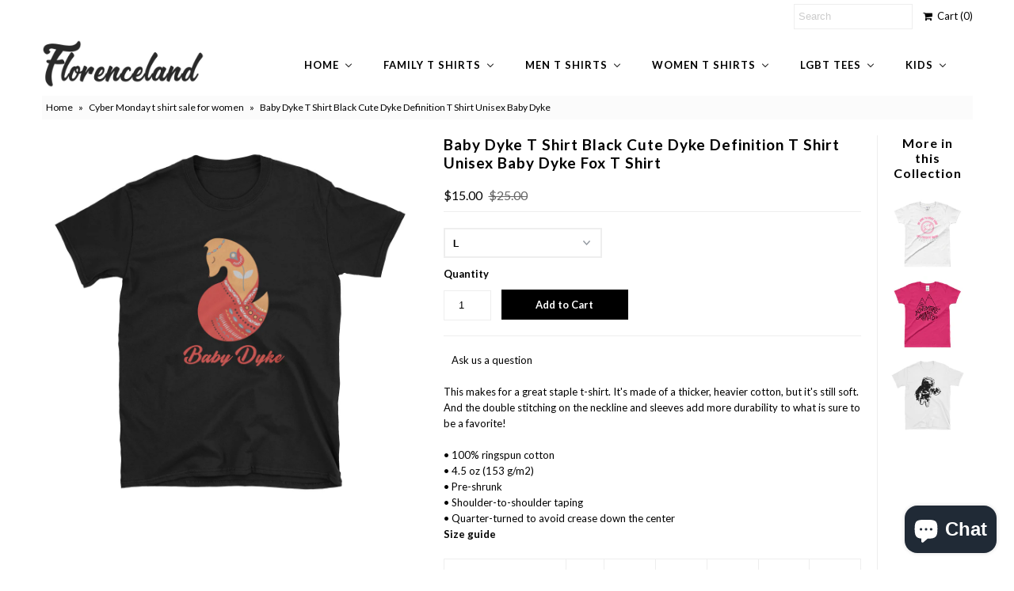

--- FILE ---
content_type: text/html; charset=utf-8
request_url: https://www.florenceland.com/collections/cyber-monday-t-shirt-sale-for-women/products/baby-dyke-t-shirt-black-cute-dyke-definition-t-shirt-unisex-baby-dyke-fox-t-shirt?variant=7385719570454
body_size: 26541
content:
<!DOCTYPE html>
<!--[if lt IE 7 ]><html class="ie ie6" lang="en"> <![endif]-->
<!--[if IE 7 ]><html class="ie ie7" lang="en"> <![endif]-->
<!--[if IE 8 ]><html class="ie ie8" lang="en"> <![endif]-->
<!--[if (gte IE 9)|!(IE)]><!--><html lang="en"> <!--<![endif]-->
<head>
  <meta name="msvalidate.01" content="7E754F302739914D180678076C21484A" />
  <meta charset="utf-8" />
  

<link href='//fonts.googleapis.com/css?family=Alegreya+Sans:300,400,700' rel='stylesheet' type='text/css'>




<link href='//fonts.googleapis.com/css?family=Arvo:400,700' rel='stylesheet' type='text/css'>
  



<link href='//fonts.googleapis.com/css?family=Crimson+Text' rel='stylesheet' type='text/css'>




<link href='//fonts.googleapis.com/css?family=Glegoo' rel='stylesheet' type='text/css'>




<link href='//fonts.googleapis.com/css?family=Hind:300,400,700' rel='stylesheet' type='text/css'>




<link href='//fonts.googleapis.com/css?family=Josefin+Sans:300,400,700' rel='stylesheet' type='text/css'>




<link href='//fonts.googleapis.com/css?family=Karla:400,700' rel='stylesheet' type='text/css'>




<link href='//fonts.googleapis.com/css?family=Lato:300,400,700' rel='stylesheet' type='text/css'>
  



<link href='//fonts.googleapis.com/css?family=Lobster' rel='stylesheet' type='text/css'>
   



<link href='//fonts.googleapis.com/css?family=Lobster+Two:400,700' rel='stylesheet' type='text/css'>
   



<link href='//fonts.googleapis.com/css?family=Montserrat:400,700' rel='stylesheet' type='text/css'>
  



<link href='//fonts.googleapis.com/css?family=Noticia+Text:400,700' rel='stylesheet' type='text/css'>
     



<link href='//fonts.googleapis.com/css?family=Open+Sans:400,300,700' rel='stylesheet' type='text/css'>
  



<link href='//fonts.googleapis.com/css?family=Open+Sans+Condensed:300,700' rel='stylesheet' type='text/css'>




<link href='//fonts.googleapis.com/css?family=Oswald:400,300,700' rel='stylesheet' type='text/css'>




<link href='//fonts.googleapis.com/css?family=Oxygen:300,400,700' rel='stylesheet' type='text/css'>




<link href='//fonts.googleapis.com/css?family=Playfair+Display:400,700' rel='stylesheet' type='text/css'>




<link href='//fonts.googleapis.com/css?family=PT+Sans:400,700' rel='stylesheet' type='text/css'>
    



<link href='//fonts.googleapis.com/css?family=PT+Sans+Narrow:400,700' rel='stylesheet' type='text/css'>
 



<link href='//fonts.googleapis.com/css?family=Questrial' rel='stylesheet' type='text/css'>
   



<link href='//fonts.googleapis.com/css?family=Raleway:400,300,700' rel='stylesheet' type='text/css'>
 



<link href='//fonts.googleapis.com/css?family=Roboto+Slab:300,400,700' rel='stylesheet' type='text/css'>




<link href='//fonts.googleapis.com/css?family=Slabo+27px' rel='stylesheet' type='text/css'>




<link href='//fonts.googleapis.com/css?family=Source+Sans+Pro:300,400,700' rel='stylesheet' type='text/css'>




<link href='//fonts.googleapis.com/css?family=Vollkorn:400,700' rel='stylesheet' type='text/css'>



























  <!-- Meta
================================================== -->
  <title>
    Baby Dyke T Shirt Black Cute Dyke Definition T Shirt Unisex Baby Dyke  &ndash; FlorenceLand
  </title>
  
  <meta name="description" content="This makes for a great staple t-shirt. It&#39;s made of a thicker, heavier cotton, but it&#39;s still soft. And the double stitching on the neckline and sleeves add more durability to what is sure to be a favorite! • 100% ringspun cotton • 4.5 oz (153 g/m2) • Pre-shrunk • Shoulder-to-shoulder taping • Quarter-turned to avoid c" />
  
  <link rel="canonical" href="https://www.florenceland.com/products/baby-dyke-t-shirt-black-cute-dyke-definition-t-shirt-unisex-baby-dyke-fox-t-shirt" />
  

<meta property="og:type" content="product">
<meta property="og:title" content="Baby Dyke T Shirt Black Cute Dyke Definition T Shirt Unisex Baby Dyke Fox T Shirt">
<meta property="og:url" content="https://www.florenceland.com/products/baby-dyke-t-shirt-black-cute-dyke-definition-t-shirt-unisex-baby-dyke-fox-t-shirt">
<meta property="og:description" content="This makes for a great staple t-shirt. It&#39;s made of a thicker, heavier cotton, but it&#39;s still soft. And the double stitching on the neckline and sleeves add more durability to what is sure to be a favorite!   • 100% ringspun cotton • 4.5 oz (153 g/m2) • Pre-shrunk • Shoulder-to-shoulder taping • Quarter-turned to avoid crease down the center
Size guide




 
S
M
L
XL
2XL
3XL


Length (inches) 
28
29 ¼
30 ¼
31 ¼
32 ½
33 ½


Width (inches) 
18
20
22
24
26
28



">

<meta property="og:image" content="http://www.florenceland.com/cdn/shop/products/mockup-a8627c1f_grande.jpg?v=1546370006">
<meta property="og:image:secure_url" content="https://www.florenceland.com/cdn/shop/products/mockup-a8627c1f_grande.jpg?v=1546370006">

<meta property="og:price:amount" content="15.00">
<meta property="og:price:currency" content="USD">

<meta property="og:site_name" content="FlorenceLand">



<meta name="twitter:card" content="summary">


<meta name="twitter:site" content="@Florenceland1">


<meta name="twitter:title" content="Baby Dyke T Shirt Black Cute Dyke Definition T Shirt Unisex Baby Dyke Fox T Shirt">
<meta name="twitter:description" content="This makes for a great staple t-shirt. It&#39;s made of a thicker, heavier cotton, but it&#39;s still soft. And the double stitching on the neckline and sleeves add more durability to what is sure to be a fav">
<meta name="twitter:image" content="https://www.florenceland.com/cdn/shop/products/mockup-a8627c1f_large.jpg?v=1546370006">
<meta name="twitter:image:width" content="480">
<meta name="twitter:image:height" content="480">

  <!-- CSS
================================================== -->
  <link href="//www.florenceland.com/cdn/shop/t/3/assets/stylesheet.css?v=2188341723572642351703267549" rel="stylesheet" type="text/css" media="all" />
  <!-- JS
================================================== -->
  <script type="text/javascript" src="//ajax.googleapis.com/ajax/libs/jquery/2.2.4/jquery.min.js"></script>
  <script src="//www.florenceland.com/cdn/shop/t/3/assets/theme.js?v=36073444274039858821521828687" type="text/javascript"></script>
  <script src="//www.florenceland.com/cdn/shopifycloud/storefront/assets/themes_support/option_selection-b017cd28.js" type="text/javascript"></script>
  

  <meta name="viewport" content="width=device-width, initial-scale=1, maximum-scale=1">
  <!-- Favicons
================================================== -->
  
  <link rel="shortcut icon" href="//www.florenceland.com/cdn/shop/files/t-shirt-icon_32x32.png?v=1613161001" type="image/png" />
  
  
  
  
  <script>window.performance && window.performance.mark && window.performance.mark('shopify.content_for_header.start');</script><meta id="shopify-digital-wallet" name="shopify-digital-wallet" content="/24041707/digital_wallets/dialog">
<meta name="shopify-checkout-api-token" content="2b204ca28e27c9c33dc74ab19224546d">
<link rel="alternate" type="application/json+oembed" href="https://www.florenceland.com/products/baby-dyke-t-shirt-black-cute-dyke-definition-t-shirt-unisex-baby-dyke-fox-t-shirt.oembed">
<script async="async" src="/checkouts/internal/preloads.js?locale=en-US"></script>
<link rel="preconnect" href="https://shop.app" crossorigin="anonymous">
<script async="async" src="https://shop.app/checkouts/internal/preloads.js?locale=en-US&shop_id=24041707" crossorigin="anonymous"></script>
<script id="apple-pay-shop-capabilities" type="application/json">{"shopId":24041707,"countryCode":"CA","currencyCode":"USD","merchantCapabilities":["supports3DS"],"merchantId":"gid:\/\/shopify\/Shop\/24041707","merchantName":"FlorenceLand","requiredBillingContactFields":["postalAddress","email"],"requiredShippingContactFields":["postalAddress","email"],"shippingType":"shipping","supportedNetworks":["visa","masterCard","amex","discover","jcb"],"total":{"type":"pending","label":"FlorenceLand","amount":"1.00"},"shopifyPaymentsEnabled":true,"supportsSubscriptions":true}</script>
<script id="shopify-features" type="application/json">{"accessToken":"2b204ca28e27c9c33dc74ab19224546d","betas":["rich-media-storefront-analytics"],"domain":"www.florenceland.com","predictiveSearch":true,"shopId":24041707,"locale":"en"}</script>
<script>var Shopify = Shopify || {};
Shopify.shop = "florenceland.myshopify.com";
Shopify.locale = "en";
Shopify.currency = {"active":"USD","rate":"1.0"};
Shopify.country = "US";
Shopify.theme = {"name":"Mr Parker","id":241631254,"schema_name":"Mr Parker","schema_version":"5.3.2","theme_store_id":567,"role":"main"};
Shopify.theme.handle = "null";
Shopify.theme.style = {"id":null,"handle":null};
Shopify.cdnHost = "www.florenceland.com/cdn";
Shopify.routes = Shopify.routes || {};
Shopify.routes.root = "/";</script>
<script type="module">!function(o){(o.Shopify=o.Shopify||{}).modules=!0}(window);</script>
<script>!function(o){function n(){var o=[];function n(){o.push(Array.prototype.slice.apply(arguments))}return n.q=o,n}var t=o.Shopify=o.Shopify||{};t.loadFeatures=n(),t.autoloadFeatures=n()}(window);</script>
<script>
  window.ShopifyPay = window.ShopifyPay || {};
  window.ShopifyPay.apiHost = "shop.app\/pay";
  window.ShopifyPay.redirectState = null;
</script>
<script id="shop-js-analytics" type="application/json">{"pageType":"product"}</script>
<script defer="defer" async type="module" src="//www.florenceland.com/cdn/shopifycloud/shop-js/modules/v2/client.init-shop-cart-sync_BT-GjEfc.en.esm.js"></script>
<script defer="defer" async type="module" src="//www.florenceland.com/cdn/shopifycloud/shop-js/modules/v2/chunk.common_D58fp_Oc.esm.js"></script>
<script defer="defer" async type="module" src="//www.florenceland.com/cdn/shopifycloud/shop-js/modules/v2/chunk.modal_xMitdFEc.esm.js"></script>
<script type="module">
  await import("//www.florenceland.com/cdn/shopifycloud/shop-js/modules/v2/client.init-shop-cart-sync_BT-GjEfc.en.esm.js");
await import("//www.florenceland.com/cdn/shopifycloud/shop-js/modules/v2/chunk.common_D58fp_Oc.esm.js");
await import("//www.florenceland.com/cdn/shopifycloud/shop-js/modules/v2/chunk.modal_xMitdFEc.esm.js");

  window.Shopify.SignInWithShop?.initShopCartSync?.({"fedCMEnabled":true,"windoidEnabled":true});

</script>
<script>
  window.Shopify = window.Shopify || {};
  if (!window.Shopify.featureAssets) window.Shopify.featureAssets = {};
  window.Shopify.featureAssets['shop-js'] = {"shop-cart-sync":["modules/v2/client.shop-cart-sync_DZOKe7Ll.en.esm.js","modules/v2/chunk.common_D58fp_Oc.esm.js","modules/v2/chunk.modal_xMitdFEc.esm.js"],"init-fed-cm":["modules/v2/client.init-fed-cm_B6oLuCjv.en.esm.js","modules/v2/chunk.common_D58fp_Oc.esm.js","modules/v2/chunk.modal_xMitdFEc.esm.js"],"shop-cash-offers":["modules/v2/client.shop-cash-offers_D2sdYoxE.en.esm.js","modules/v2/chunk.common_D58fp_Oc.esm.js","modules/v2/chunk.modal_xMitdFEc.esm.js"],"shop-login-button":["modules/v2/client.shop-login-button_QeVjl5Y3.en.esm.js","modules/v2/chunk.common_D58fp_Oc.esm.js","modules/v2/chunk.modal_xMitdFEc.esm.js"],"pay-button":["modules/v2/client.pay-button_DXTOsIq6.en.esm.js","modules/v2/chunk.common_D58fp_Oc.esm.js","modules/v2/chunk.modal_xMitdFEc.esm.js"],"shop-button":["modules/v2/client.shop-button_DQZHx9pm.en.esm.js","modules/v2/chunk.common_D58fp_Oc.esm.js","modules/v2/chunk.modal_xMitdFEc.esm.js"],"avatar":["modules/v2/client.avatar_BTnouDA3.en.esm.js"],"init-windoid":["modules/v2/client.init-windoid_CR1B-cfM.en.esm.js","modules/v2/chunk.common_D58fp_Oc.esm.js","modules/v2/chunk.modal_xMitdFEc.esm.js"],"init-shop-for-new-customer-accounts":["modules/v2/client.init-shop-for-new-customer-accounts_C_vY_xzh.en.esm.js","modules/v2/client.shop-login-button_QeVjl5Y3.en.esm.js","modules/v2/chunk.common_D58fp_Oc.esm.js","modules/v2/chunk.modal_xMitdFEc.esm.js"],"init-shop-email-lookup-coordinator":["modules/v2/client.init-shop-email-lookup-coordinator_BI7n9ZSv.en.esm.js","modules/v2/chunk.common_D58fp_Oc.esm.js","modules/v2/chunk.modal_xMitdFEc.esm.js"],"init-shop-cart-sync":["modules/v2/client.init-shop-cart-sync_BT-GjEfc.en.esm.js","modules/v2/chunk.common_D58fp_Oc.esm.js","modules/v2/chunk.modal_xMitdFEc.esm.js"],"shop-toast-manager":["modules/v2/client.shop-toast-manager_DiYdP3xc.en.esm.js","modules/v2/chunk.common_D58fp_Oc.esm.js","modules/v2/chunk.modal_xMitdFEc.esm.js"],"init-customer-accounts":["modules/v2/client.init-customer-accounts_D9ZNqS-Q.en.esm.js","modules/v2/client.shop-login-button_QeVjl5Y3.en.esm.js","modules/v2/chunk.common_D58fp_Oc.esm.js","modules/v2/chunk.modal_xMitdFEc.esm.js"],"init-customer-accounts-sign-up":["modules/v2/client.init-customer-accounts-sign-up_iGw4briv.en.esm.js","modules/v2/client.shop-login-button_QeVjl5Y3.en.esm.js","modules/v2/chunk.common_D58fp_Oc.esm.js","modules/v2/chunk.modal_xMitdFEc.esm.js"],"shop-follow-button":["modules/v2/client.shop-follow-button_CqMgW2wH.en.esm.js","modules/v2/chunk.common_D58fp_Oc.esm.js","modules/v2/chunk.modal_xMitdFEc.esm.js"],"checkout-modal":["modules/v2/client.checkout-modal_xHeaAweL.en.esm.js","modules/v2/chunk.common_D58fp_Oc.esm.js","modules/v2/chunk.modal_xMitdFEc.esm.js"],"shop-login":["modules/v2/client.shop-login_D91U-Q7h.en.esm.js","modules/v2/chunk.common_D58fp_Oc.esm.js","modules/v2/chunk.modal_xMitdFEc.esm.js"],"lead-capture":["modules/v2/client.lead-capture_BJmE1dJe.en.esm.js","modules/v2/chunk.common_D58fp_Oc.esm.js","modules/v2/chunk.modal_xMitdFEc.esm.js"],"payment-terms":["modules/v2/client.payment-terms_Ci9AEqFq.en.esm.js","modules/v2/chunk.common_D58fp_Oc.esm.js","modules/v2/chunk.modal_xMitdFEc.esm.js"]};
</script>
<script>(function() {
  var isLoaded = false;
  function asyncLoad() {
    if (isLoaded) return;
    isLoaded = true;
    var urls = ["https:\/\/cdn-stamped-io.azureedge.net\/files\/shopify.v2.min.js?shop=florenceland.myshopify.com","\/\/shopify.privy.com\/widget.js?shop=florenceland.myshopify.com","\/\/cdn.shopify.com\/proxy\/9bfd1c24c3e1185677837ae1ab007dcc4249101d0957336f2d13c0ec78e2fb78\/static.cdn.printful.com\/static\/js\/external\/shopify-product-customizer.js?v=0.28\u0026shop=florenceland.myshopify.com\u0026sp-cache-control=cHVibGljLCBtYXgtYWdlPTkwMA","https:\/\/cdn.hextom.com\/js\/freeshippingbar.js?shop=florenceland.myshopify.com"];
    for (var i = 0; i < urls.length; i++) {
      var s = document.createElement('script');
      s.type = 'text/javascript';
      s.async = true;
      s.src = urls[i];
      var x = document.getElementsByTagName('script')[0];
      x.parentNode.insertBefore(s, x);
    }
  };
  if(window.attachEvent) {
    window.attachEvent('onload', asyncLoad);
  } else {
    window.addEventListener('load', asyncLoad, false);
  }
})();</script>
<script id="__st">var __st={"a":24041707,"offset":-43200,"reqid":"5120939f-d603-46a7-a91b-92f4f17bf8ad-1769327696","pageurl":"www.florenceland.com\/collections\/cyber-monday-t-shirt-sale-for-women\/products\/baby-dyke-t-shirt-black-cute-dyke-definition-t-shirt-unisex-baby-dyke-fox-t-shirt?variant=7385719570454","u":"0213d853e5c6","p":"product","rtyp":"product","rid":631759142934};</script>
<script>window.ShopifyPaypalV4VisibilityTracking = true;</script>
<script id="captcha-bootstrap">!function(){'use strict';const t='contact',e='account',n='new_comment',o=[[t,t],['blogs',n],['comments',n],[t,'customer']],c=[[e,'customer_login'],[e,'guest_login'],[e,'recover_customer_password'],[e,'create_customer']],r=t=>t.map((([t,e])=>`form[action*='/${t}']:not([data-nocaptcha='true']) input[name='form_type'][value='${e}']`)).join(','),a=t=>()=>t?[...document.querySelectorAll(t)].map((t=>t.form)):[];function s(){const t=[...o],e=r(t);return a(e)}const i='password',u='form_key',d=['recaptcha-v3-token','g-recaptcha-response','h-captcha-response',i],f=()=>{try{return window.sessionStorage}catch{return}},m='__shopify_v',_=t=>t.elements[u];function p(t,e,n=!1){try{const o=window.sessionStorage,c=JSON.parse(o.getItem(e)),{data:r}=function(t){const{data:e,action:n}=t;return t[m]||n?{data:e,action:n}:{data:t,action:n}}(c);for(const[e,n]of Object.entries(r))t.elements[e]&&(t.elements[e].value=n);n&&o.removeItem(e)}catch(o){console.error('form repopulation failed',{error:o})}}const l='form_type',E='cptcha';function T(t){t.dataset[E]=!0}const w=window,h=w.document,L='Shopify',v='ce_forms',y='captcha';let A=!1;((t,e)=>{const n=(g='f06e6c50-85a8-45c8-87d0-21a2b65856fe',I='https://cdn.shopify.com/shopifycloud/storefront-forms-hcaptcha/ce_storefront_forms_captcha_hcaptcha.v1.5.2.iife.js',D={infoText:'Protected by hCaptcha',privacyText:'Privacy',termsText:'Terms'},(t,e,n)=>{const o=w[L][v],c=o.bindForm;if(c)return c(t,g,e,D).then(n);var r;o.q.push([[t,g,e,D],n]),r=I,A||(h.body.append(Object.assign(h.createElement('script'),{id:'captcha-provider',async:!0,src:r})),A=!0)});var g,I,D;w[L]=w[L]||{},w[L][v]=w[L][v]||{},w[L][v].q=[],w[L][y]=w[L][y]||{},w[L][y].protect=function(t,e){n(t,void 0,e),T(t)},Object.freeze(w[L][y]),function(t,e,n,w,h,L){const[v,y,A,g]=function(t,e,n){const i=e?o:[],u=t?c:[],d=[...i,...u],f=r(d),m=r(i),_=r(d.filter((([t,e])=>n.includes(e))));return[a(f),a(m),a(_),s()]}(w,h,L),I=t=>{const e=t.target;return e instanceof HTMLFormElement?e:e&&e.form},D=t=>v().includes(t);t.addEventListener('submit',(t=>{const e=I(t);if(!e)return;const n=D(e)&&!e.dataset.hcaptchaBound&&!e.dataset.recaptchaBound,o=_(e),c=g().includes(e)&&(!o||!o.value);(n||c)&&t.preventDefault(),c&&!n&&(function(t){try{if(!f())return;!function(t){const e=f();if(!e)return;const n=_(t);if(!n)return;const o=n.value;o&&e.removeItem(o)}(t);const e=Array.from(Array(32),(()=>Math.random().toString(36)[2])).join('');!function(t,e){_(t)||t.append(Object.assign(document.createElement('input'),{type:'hidden',name:u})),t.elements[u].value=e}(t,e),function(t,e){const n=f();if(!n)return;const o=[...t.querySelectorAll(`input[type='${i}']`)].map((({name:t})=>t)),c=[...d,...o],r={};for(const[a,s]of new FormData(t).entries())c.includes(a)||(r[a]=s);n.setItem(e,JSON.stringify({[m]:1,action:t.action,data:r}))}(t,e)}catch(e){console.error('failed to persist form',e)}}(e),e.submit())}));const S=(t,e)=>{t&&!t.dataset[E]&&(n(t,e.some((e=>e===t))),T(t))};for(const o of['focusin','change'])t.addEventListener(o,(t=>{const e=I(t);D(e)&&S(e,y())}));const B=e.get('form_key'),M=e.get(l),P=B&&M;t.addEventListener('DOMContentLoaded',(()=>{const t=y();if(P)for(const e of t)e.elements[l].value===M&&p(e,B);[...new Set([...A(),...v().filter((t=>'true'===t.dataset.shopifyCaptcha))])].forEach((e=>S(e,t)))}))}(h,new URLSearchParams(w.location.search),n,t,e,['guest_login'])})(!0,!0)}();</script>
<script integrity="sha256-4kQ18oKyAcykRKYeNunJcIwy7WH5gtpwJnB7kiuLZ1E=" data-source-attribution="shopify.loadfeatures" defer="defer" src="//www.florenceland.com/cdn/shopifycloud/storefront/assets/storefront/load_feature-a0a9edcb.js" crossorigin="anonymous"></script>
<script crossorigin="anonymous" defer="defer" src="//www.florenceland.com/cdn/shopifycloud/storefront/assets/shopify_pay/storefront-65b4c6d7.js?v=20250812"></script>
<script data-source-attribution="shopify.dynamic_checkout.dynamic.init">var Shopify=Shopify||{};Shopify.PaymentButton=Shopify.PaymentButton||{isStorefrontPortableWallets:!0,init:function(){window.Shopify.PaymentButton.init=function(){};var t=document.createElement("script");t.src="https://www.florenceland.com/cdn/shopifycloud/portable-wallets/latest/portable-wallets.en.js",t.type="module",document.head.appendChild(t)}};
</script>
<script data-source-attribution="shopify.dynamic_checkout.buyer_consent">
  function portableWalletsHideBuyerConsent(e){var t=document.getElementById("shopify-buyer-consent"),n=document.getElementById("shopify-subscription-policy-button");t&&n&&(t.classList.add("hidden"),t.setAttribute("aria-hidden","true"),n.removeEventListener("click",e))}function portableWalletsShowBuyerConsent(e){var t=document.getElementById("shopify-buyer-consent"),n=document.getElementById("shopify-subscription-policy-button");t&&n&&(t.classList.remove("hidden"),t.removeAttribute("aria-hidden"),n.addEventListener("click",e))}window.Shopify?.PaymentButton&&(window.Shopify.PaymentButton.hideBuyerConsent=portableWalletsHideBuyerConsent,window.Shopify.PaymentButton.showBuyerConsent=portableWalletsShowBuyerConsent);
</script>
<script data-source-attribution="shopify.dynamic_checkout.cart.bootstrap">document.addEventListener("DOMContentLoaded",(function(){function t(){return document.querySelector("shopify-accelerated-checkout-cart, shopify-accelerated-checkout")}if(t())Shopify.PaymentButton.init();else{new MutationObserver((function(e,n){t()&&(Shopify.PaymentButton.init(),n.disconnect())})).observe(document.body,{childList:!0,subtree:!0})}}));
</script>
<link id="shopify-accelerated-checkout-styles" rel="stylesheet" media="screen" href="https://www.florenceland.com/cdn/shopifycloud/portable-wallets/latest/accelerated-checkout-backwards-compat.css" crossorigin="anonymous">
<style id="shopify-accelerated-checkout-cart">
        #shopify-buyer-consent {
  margin-top: 1em;
  display: inline-block;
  width: 100%;
}

#shopify-buyer-consent.hidden {
  display: none;
}

#shopify-subscription-policy-button {
  background: none;
  border: none;
  padding: 0;
  text-decoration: underline;
  font-size: inherit;
  cursor: pointer;
}

#shopify-subscription-policy-button::before {
  box-shadow: none;
}

      </style>

<script>window.performance && window.performance.mark && window.performance.mark('shopify.content_for_header.end');</script>
  
  <script type="text/javascript">
    $(window).load(function() {  
      $('.collection-image').matchHeight();
    });
  </script>
  
<!-- BEGIN app block: shopify://apps/buddha-mega-menu-navigation/blocks/megamenu/dbb4ce56-bf86-4830-9b3d-16efbef51c6f -->
<script>
        var productImageAndPrice = [],
            collectionImages = [],
            articleImages = [],
            mmLivIcons = false,
            mmFlipClock = false,
            mmFixesUseJquery = false,
            mmNumMMI = 6,
            mmSchemaTranslation = {},
            mmMenuStrings =  {"menuStrings":{"default":{"Home":"Home","Custom t shirts":"Custom t shirts","Custom t shirts for women":"Custom t shirts for women","Name t shirts":"Name t shirts","Custom t shirts for men":"Custom t shirts for men","Sale":"Sale","Clearance sale":"Clearance sale","Black Friday sale":"Black Friday sale","Men Black Friday t shirts":"Men Black Friday t shirts","Women Black Friday t shirts":"Women Black Friday t shirts","Cyber Monday sale":"Cyber Monday sale","Men Cyber Monday t shirts":"Men Cyber Monday t shirts","Women Cyber Monday t shirts":"Women Cyber Monday t shirts","Mens t shirts sale":"Mens t shirts sale","Women t shirts sale":"Women t shirts sale","Sweatshirts for Women":"Sweatshirts for Women","Hoodies for women":"Hoodies for women","Preppy Outfit":"Preppy Outfit","Family t shirts":"Family t shirts","Relationship t shirts":"Relationship t shirts","Girlfriend t shirts":"Girlfriend t shirts","Boyfriend t shirts":"Boyfriend t shirts","Wife t shirts":"Wife t shirts","Husband t shirt":"Husband t shirt","Dad t shirts":"Dad t shirts","Father's day t shirts":"Father's day t shirts","Mom t shirts":"Mom t shirts","Baseball mom":"Baseball mom","Basketball mom":"Basketball mom","Dance mom":"Dance mom","Football mom":"Football mom","Funny mom":"Funny mom","Hockey mom":"Hockey mom","Mother's day":"Mother's day","Softball mom":"Softball mom","Volleyball mom ":"Volleyball mom ","Wrestling mom":"Wrestling mom","Uncle t shirts":"Uncle t shirts","Grandma t shirts":"Grandma t shirts","Men t shirts":"Men t shirts","Original for him":"Original for him","Fashion t shirts":"Fashion t shirts","Awesome t shirts":"Awesome t shirts","Comic book t shirts":"Comic book t shirts","Graffiti t shirt":"Graffiti t shirt","Metallica t shirts":"Metallica t shirts","One word t shirt":"One word t shirt","Street wear t shirts":"Street wear t shirts","Cool t shirts":"Cool t shirts","Emoji t shirts":"Emoji t shirts","Geek t shirts":"Geek t shirts","Graphic t shirts":"Graphic t shirts","Tattoo design t shirts":"Tattoo design t shirts","Motorcycle t shirts":"Motorcycle t shirts","One Word T Shirts ":"One Word T Shirts ","Pun t shirts":"Pun t shirts","Vintage t shirts":"Vintage t shirts","Wild biker t shirts":"Wild biker t shirts","Zodiac t shirts":"Zodiac t shirts","Cryptocurrency":"Cryptocurrency","Bitcoin t shirts":"Bitcoin t shirts","Ethereum t shirts":"Ethereum t shirts","Funny t shirts":"Funny t shirts","Desi quotes t shirts":"Desi quotes t shirts","Funky t shirts":"Funky t shirts","Skull t shirt":"Skull t shirt","Club t shirts":"Club t shirts","Sports t shirts":"Sports t shirts","Combat sport":"Combat sport","Fitness t shirts":"Fitness t shirts","Gaming t shirts ":"Gaming t shirts ","Gym t shirts":"Gym t shirts","Soccer t shirts":"Soccer t shirts","Sayings shirts":"Sayings shirts","Motivational quotes":"Motivational quotes","Encouraging quotes":"Encouraging quotes","Trendy t shirts":"Trendy t shirts","Beard t shirts":"Beard t shirts","Mustache t shirts":"Mustache t shirts","Urban t shirts":"Urban t shirts","Mythical creatures":"Mythical creatures","Dragon t shirts":"Dragon t shirts","Unicorn t shirts":"Unicorn t shirts","Festive t shirts":"Festive t shirts","Halloween t shirts":"Halloween t shirts","Christmas t shirts":"Christmas t shirts","Easter t shirts":"Easter t shirts","Movember t shirts":"Movember t shirts","Valentine's day":"Valentine's day","St Patrick day t shirts":"St Patrick day t shirts","Passion t shirts":"Passion t shirts","Army t shirts for men":"Army t shirts for men","Nasa t shirts for men":"Nasa t shirts for men","Animal love t shirts":"Animal love t shirts","Cat lover t shirts":"Cat lover t shirts","Dog lover t shirts":"Dog lover t shirts","Horse t shirts":"Horse t shirts","Humanitarian t shirts":"Humanitarian t shirts","Vegan t shirt for men":"Vegan t shirt for men","Mountain t shirts":"Mountain t shirts","Music love t shirts":"Music love t shirts","Spiritual t shirts":"Spiritual t shirts","Meditation t shirts":"Meditation t shirts","Yoga t shirts":"Yoga t shirts","Buddha t shirts ":"Buddha t shirts ","Celebrity T shirts":"Celebrity T shirts","Led Zeppelin t shirts":"Led Zeppelin t shirts","Fan club t shirts":"Fan club t shirts","Religious t shirts":"Religious t shirts","Hinduism t shirts":"Hinduism t shirts","Muslim t shirts ":"Muslim t shirts ","Christian t shirts":"Christian t shirts","Profession t shirts":"Profession t shirts","Doctor t shirts":"Doctor t shirts","Doctors day t shirts":"Doctors day t shirts","Funny doctor t shirts":"Funny doctor t shirts","Inspirational t shirts":"Inspirational t shirts","Nurse t shirts":"Nurse t shirts","Pediatrician t shirts":"Pediatrician t shirts","Surgery t shirts":"Surgery t shirts","Event staff t shirts":"Event staff t shirts","Women t shirts":"Women t shirts","Original for her":"Original for her","Cute t shirts":"Cute t shirts","Emoji t shirt":"Emoji t shirt","Tattoo design":"Tattoo design","One Word T Shirts":"One Word T Shirts","Gaming t shirts":"Gaming t shirts","Sayings t shirts":"Sayings t shirts","Empowerment quotes":"Empowerment quotes","Mythical creature":"Mythical creature","Army t shirts":"Army t shirts","Nasa t shirts":"Nasa t shirts","Horse lover t shirts":"Horse lover t shirts","Abortion t shirts":"Abortion t shirts","Pro life t shirts":"Pro life t shirts","Women equality":"Women equality","Women rights":"Women rights","Vegan t shirts":"Vegan t shirts","Muslim t shirts":"Muslim t shirts","Funny lady doctors":"Funny lady doctors","LGBT tees":"LGBT tees","Pride t shirts":"Pride t shirts","Gay men fit t shirts":"Gay men fit t shirts","Gay agenda t shirts":"Gay agenda t shirts","Gay couple t shirts":"Gay couple t shirts","Gay funny t shirts":"Gay funny t shirts","Gay cute t shirts":"Gay cute t shirts","Gay geek t shirts":"Gay geek t shirts","Gay love t shirts":"Gay love t shirts","Gay quotes t shirts":"Gay quotes t shirts","Gay rights t shirts":"Gay rights t shirts","Gay women fit":"Gay women fit","Lesbian t shirts":"Lesbian t shirts","Androgynous t shirts":"Androgynous t shirts","Lesbian funny":"Lesbian funny","Lesbian couple":"Lesbian couple","Lesbian cute":"Lesbian cute","Lesbian love":"Lesbian love","Lesbian quotes":"Lesbian quotes","Lesbian rights":"Lesbian rights","Kids":"Kids","Boy's t shirts":"Boy's t shirts","Animal t shirts":"Animal t shirts","Birthday t shirts":"Birthday t shirts","Cartoon t shirts":"Cartoon t shirts","Girl's t shirts":"Girl's t shirts"}},"additional":{"default":{}}} ,
            mmShopLocale = "en",
            mmShopLocaleCollectionsRoute = "/collections",
            mmSchemaDesignJSON = [{"action":"menu-select","value":"force-mega-menu"},{"action":"design","setting":"font_size","value":"12px"},{"action":"design","setting":"vertical_font_size","value":"12px"},{"action":"design","setting":"tree_sub_direction","value":"set_tree_auto"},{"action":"design","setting":"vertical_link_hover_color","value":"#0da19a"},{"action":"design","setting":"vertical_link_color","value":"#4e4e4e"},{"action":"design","setting":"vertical_text_color","value":"#4e4e4e"},{"action":"design","setting":"text_color","value":"#222222"},{"action":"design","setting":"button_text_color","value":"#ffffff"},{"action":"design","setting":"button_text_hover_color","value":"#ffffff"},{"action":"design","setting":"background_color","value":"#ffffff"},{"action":"design","setting":"background_hover_color","value":"#f9f9f9"},{"action":"design","setting":"link_color","value":"#4e4e4e"},{"action":"design","setting":"button_background_color","value":"#0da19a"},{"action":"design","setting":"link_hover_color","value":"#0da19a"},{"action":"design","setting":"button_background_hover_color","value":"#0d8781"},{"action":"design","setting":"font_family","value":"Default"}],
            mmDomChangeSkipUl = "",
            buddhaMegaMenuShop = "florenceland.myshopify.com",
            mmWireframeCompression = "0",
            mmExtensionAssetUrl = "https://cdn.shopify.com/extensions/019abe06-4a3f-7763-88da-170e1b54169b/mega-menu-151/assets/";var bestSellersHTML = '';var newestProductsHTML = '';/* get link lists api */
        var linkLists={"main-menu" : {"title":"footer menu", "items":["/","/collections/family-t-shirts","/collections/womens-t-shirts","/collections/mens-t-shirts","/blogs/fashion","/pages/contact",]},"footer" : {"title":"Footer menu", "items":["/search",]},"customer-account-main-menu" : {"title":"Customer account main menu", "items":["/","https://shopify.com/24041707/account/orders?locale=en&amp;region_country=US",]},};/*ENDPARSE*/

        linkLists["force-mega-menu"]={};linkLists["force-mega-menu"].title="Mr Parker - Mega Menu";linkLists["force-mega-menu"].items=[1];

        /* set product prices *//* get the collection images *//* get the article images *//* customer fixes */
        var mmThemeFixesBeforeInit = function(){ /* user request 22521 */ if (document.querySelector("#PageContainer #shopify-section-header")) { if (typeof propSettings["link_hover_color"] != "undefined") propSettings["link_hover_color"].element = propSettings["link_hover_color"].element.replace(/.horizontal-mega-menu/g, "#PageContainer #shopify-section-header .horizontal-mega-menu"); if (typeof propSettings["link_color"] != "undefined") propSettings["link_color"].element = propSettings["link_color"].element.replace(/.horizontal-mega-menu/g, "#PageContainer #shopify-section-header .horizontal-mega-menu"); } }; var mmThemeFixesBefore = function(){ if (selectedMenu=="force-mega-menu" && tempMenuObject.u.matches("#accordion,nav>.js-accordion")) { var el = tempMenuObject.u.querySelector(".accordion-content"); if (el) el.parentElement.removeChild(el); tempMenuObject.skipCheck = true; tempMenuObject.forceMenu = true; tempMenuObject.liClasses = ""; tempMenuObject.aClasses = ""; tempMenuObject.liItems = mmNot(tempMenuObject.u.children, "[href=\"/account/login\"]", true); } else if (selectedMenu=="force-mega-menu" && tempMenuObject.u.matches("#nav, .header-wrapper .nav, .header__wrapper .nav")) { tempMenuObject.skipCheck = true; tempMenuObject.forceMenu = true; tempMenuObject.liClasses = ""; tempMenuObject.aClasses = ""; tempMenuObject.liItems = tempMenuObject.u.children; } }; 
        

        var mmWireframe = {"html" : "<li class=\"buddha-menu-item\" itemId=\"coLcO\"  ><a data-href=\"/\" href=\"/\" aria-label=\"Home\" data-no-instant=\"\" onclick=\"mmGoToPage(this, event); return false;\"  ><i class=\"mm-icon static fa fa-none\" aria-hidden=\"true\"></i><span class=\"mm-title\">Home</span><i class=\"mm-arrow mm-angle-down\" aria-hidden=\"true\"></i><span class=\"toggle-menu-btn\" style=\"display:none;\" title=\"Toggle menu\" onclick=\"return toggleSubmenu(this)\"><span class=\"mm-arrow-icon\"><span class=\"bar-one\"></span><span class=\"bar-two\"></span></span></span></a><ul class=\"mm-submenu tree  small \"><li data-href=\"/collections/custom-t-shirts\" href=\"/collections/custom-t-shirts\" aria-label=\"Custom t shirts\" data-no-instant=\"\" onclick=\"mmGoToPage(this, event); return false;\"  ><a data-href=\"/collections/custom-t-shirts\" href=\"/collections/custom-t-shirts\" aria-label=\"Custom t shirts\" data-no-instant=\"\" onclick=\"mmGoToPage(this, event); return false;\"  ><span class=\"mm-title\">Custom t shirts</span><i class=\"mm-arrow mm-angle-down\" aria-hidden=\"true\"></i><span class=\"toggle-menu-btn\" style=\"display:none;\" title=\"Toggle menu\" onclick=\"return toggleSubmenu(this)\"><span class=\"mm-arrow-icon\"><span class=\"bar-one\"></span><span class=\"bar-two\"></span></span></span></a><ul class=\"mm-submenu tree  small \"><li data-href=\"/collections/custom-t-shirts-for-women\" href=\"/collections/custom-t-shirts-for-women\" aria-label=\"Custom t shirts for women\" data-no-instant=\"\" onclick=\"mmGoToPage(this, event); return false;\"  ><a data-href=\"/collections/custom-t-shirts-for-women\" href=\"/collections/custom-t-shirts-for-women\" aria-label=\"Custom t shirts for women\" data-no-instant=\"\" onclick=\"mmGoToPage(this, event); return false;\"  ><span class=\"mm-title\">Custom t shirts for women</span><i class=\"mm-arrow mm-angle-down\" aria-hidden=\"true\"></i><span class=\"toggle-menu-btn\" style=\"display:none;\" title=\"Toggle menu\" onclick=\"return toggleSubmenu(this)\"><span class=\"mm-arrow-icon\"><span class=\"bar-one\"></span><span class=\"bar-two\"></span></span></span></a><ul class=\"mm-submenu tree  small mm-last-level\"><li data-href=\"/collections/personalized-name-t-shirts-for-women\" href=\"/collections/personalized-name-t-shirts-for-women\" aria-label=\"Name t shirts\" data-no-instant=\"\" onclick=\"mmGoToPage(this, event); return false;\"  ><a data-href=\"/collections/personalized-name-t-shirts-for-women\" href=\"/collections/personalized-name-t-shirts-for-women\" aria-label=\"Name t shirts\" data-no-instant=\"\" onclick=\"mmGoToPage(this, event); return false;\"  ><span class=\"mm-title\">Name t shirts</span></a></li></ul></li><li data-href=\"/collections/custom-t-shirts-for-men\" href=\"/collections/custom-t-shirts-for-men\" aria-label=\"Custom t shirts for men\" data-no-instant=\"\" onclick=\"mmGoToPage(this, event); return false;\"  ><a data-href=\"/collections/custom-t-shirts-for-men\" href=\"/collections/custom-t-shirts-for-men\" aria-label=\"Custom t shirts for men\" data-no-instant=\"\" onclick=\"mmGoToPage(this, event); return false;\"  ><span class=\"mm-title\">Custom t shirts for men</span><i class=\"mm-arrow mm-angle-down\" aria-hidden=\"true\"></i><span class=\"toggle-menu-btn\" style=\"display:none;\" title=\"Toggle menu\" onclick=\"return toggleSubmenu(this)\"><span class=\"mm-arrow-icon\"><span class=\"bar-one\"></span><span class=\"bar-two\"></span></span></span></a><ul class=\"mm-submenu tree  small mm-last-level\"><li data-href=\"/collections/personalized-name-t-shirts-for-men\" href=\"/collections/personalized-name-t-shirts-for-men\" aria-label=\"Name t shirts\" data-no-instant=\"\" onclick=\"mmGoToPage(this, event); return false;\"  ><a data-href=\"/collections/personalized-name-t-shirts-for-men\" href=\"/collections/personalized-name-t-shirts-for-men\" aria-label=\"Name t shirts\" data-no-instant=\"\" onclick=\"mmGoToPage(this, event); return false;\"  ><span class=\"mm-title\">Name t shirts</span></a></li></ul></li></ul></li><li data-href=\"/collections/tshirt-sale\" href=\"/collections/tshirt-sale\" aria-label=\"Sale\" data-no-instant=\"\" onclick=\"mmGoToPage(this, event); return false;\"  ><a data-href=\"/collections/tshirt-sale\" href=\"/collections/tshirt-sale\" aria-label=\"Sale\" data-no-instant=\"\" onclick=\"mmGoToPage(this, event); return false;\"  ><span class=\"mm-title\">Sale</span><i class=\"mm-arrow mm-angle-down\" aria-hidden=\"true\"></i><span class=\"toggle-menu-btn\" style=\"display:none;\" title=\"Toggle menu\" onclick=\"return toggleSubmenu(this)\"><span class=\"mm-arrow-icon\"><span class=\"bar-one\"></span><span class=\"bar-two\"></span></span></span></a><ul class=\"mm-submenu tree  small \"><li data-href=\"/collections/t-shirt-clearance-sale\" href=\"/collections/t-shirt-clearance-sale\" aria-label=\"Clearance sale\" data-no-instant=\"\" onclick=\"mmGoToPage(this, event); return false;\"  ><a data-href=\"/collections/t-shirt-clearance-sale\" href=\"/collections/t-shirt-clearance-sale\" aria-label=\"Clearance sale\" data-no-instant=\"\" onclick=\"mmGoToPage(this, event); return false;\"  ><span class=\"mm-title\">Clearance sale</span></a></li><li data-href=\"/collections/black-friday-tshirt-sale\" href=\"/collections/black-friday-tshirt-sale\" aria-label=\"Black Friday sale\" data-no-instant=\"\" onclick=\"mmGoToPage(this, event); return false;\"  ><a data-href=\"/collections/black-friday-tshirt-sale\" href=\"/collections/black-friday-tshirt-sale\" aria-label=\"Black Friday sale\" data-no-instant=\"\" onclick=\"mmGoToPage(this, event); return false;\"  ><span class=\"mm-title\">Black Friday sale</span><i class=\"mm-arrow mm-angle-down\" aria-hidden=\"true\"></i><span class=\"toggle-menu-btn\" style=\"display:none;\" title=\"Toggle menu\" onclick=\"return toggleSubmenu(this)\"><span class=\"mm-arrow-icon\"><span class=\"bar-one\"></span><span class=\"bar-two\"></span></span></span></a><ul class=\"mm-submenu tree  small mm-last-level\"><li data-href=\"/collections/black-friday-t-shirt-sale-for-men\" href=\"/collections/black-friday-t-shirt-sale-for-men\" aria-label=\"Men Black Friday t shirts\" data-no-instant=\"\" onclick=\"mmGoToPage(this, event); return false;\"  ><a data-href=\"/collections/black-friday-t-shirt-sale-for-men\" href=\"/collections/black-friday-t-shirt-sale-for-men\" aria-label=\"Men Black Friday t shirts\" data-no-instant=\"\" onclick=\"mmGoToPage(this, event); return false;\"  ><span class=\"mm-title\">Men Black Friday t shirts</span></a></li><li data-href=\"/collections/black-friday-t-shirt-sale-for-women\" href=\"/collections/black-friday-t-shirt-sale-for-women\" aria-label=\"Women Black Friday t shirts\" data-no-instant=\"\" onclick=\"mmGoToPage(this, event); return false;\"  ><a data-href=\"/collections/black-friday-t-shirt-sale-for-women\" href=\"/collections/black-friday-t-shirt-sale-for-women\" aria-label=\"Women Black Friday t shirts\" data-no-instant=\"\" onclick=\"mmGoToPage(this, event); return false;\"  ><span class=\"mm-title\">Women Black Friday t shirts</span></a></li></ul></li><li data-href=\"/collections/cyber-monday-t-shirt-sale\" href=\"/collections/cyber-monday-t-shirt-sale\" aria-label=\"Cyber Monday sale\" data-no-instant=\"\" onclick=\"mmGoToPage(this, event); return false;\"  ><a data-href=\"/collections/cyber-monday-t-shirt-sale\" href=\"/collections/cyber-monday-t-shirt-sale\" aria-label=\"Cyber Monday sale\" data-no-instant=\"\" onclick=\"mmGoToPage(this, event); return false;\"  ><span class=\"mm-title\">Cyber Monday sale</span><i class=\"mm-arrow mm-angle-down\" aria-hidden=\"true\"></i><span class=\"toggle-menu-btn\" style=\"display:none;\" title=\"Toggle menu\" onclick=\"return toggleSubmenu(this)\"><span class=\"mm-arrow-icon\"><span class=\"bar-one\"></span><span class=\"bar-two\"></span></span></span></a><ul class=\"mm-submenu tree  small mm-last-level\"><li data-href=\"/collections/cyber-monday-t-shirt-sale-for-men\" href=\"/collections/cyber-monday-t-shirt-sale-for-men\" aria-label=\"Men Cyber Monday t shirts\" data-no-instant=\"\" onclick=\"mmGoToPage(this, event); return false;\"  ><a data-href=\"/collections/cyber-monday-t-shirt-sale-for-men\" href=\"/collections/cyber-monday-t-shirt-sale-for-men\" aria-label=\"Men Cyber Monday t shirts\" data-no-instant=\"\" onclick=\"mmGoToPage(this, event); return false;\"  ><span class=\"mm-title\">Men Cyber Monday t shirts</span></a></li><li data-href=\"/collections/cyber-monday-t-shirt-sale-for-women\" href=\"/collections/cyber-monday-t-shirt-sale-for-women\" aria-label=\"Women Cyber Monday t shirts\" data-no-instant=\"\" onclick=\"mmGoToPage(this, event); return false;\"  ><a data-href=\"/collections/cyber-monday-t-shirt-sale-for-women\" href=\"/collections/cyber-monday-t-shirt-sale-for-women\" aria-label=\"Women Cyber Monday t shirts\" data-no-instant=\"\" onclick=\"mmGoToPage(this, event); return false;\"  ><span class=\"mm-title\">Women Cyber Monday t shirts</span></a></li></ul></li><li data-href=\"/collections/mens-t-shirts-sale\" href=\"/collections/mens-t-shirts-sale\" aria-label=\"Mens t shirts sale\" data-no-instant=\"\" onclick=\"mmGoToPage(this, event); return false;\"  ><a data-href=\"/collections/mens-t-shirts-sale\" href=\"/collections/mens-t-shirts-sale\" aria-label=\"Mens t shirts sale\" data-no-instant=\"\" onclick=\"mmGoToPage(this, event); return false;\"  ><span class=\"mm-title\">Mens t shirts sale</span></a></li><li data-href=\"/collections/women-t-shirts-sale\" href=\"/collections/women-t-shirts-sale\" aria-label=\"Women t shirts sale\" data-no-instant=\"\" onclick=\"mmGoToPage(this, event); return false;\"  ><a data-href=\"/collections/women-t-shirts-sale\" href=\"/collections/women-t-shirts-sale\" aria-label=\"Women t shirts sale\" data-no-instant=\"\" onclick=\"mmGoToPage(this, event); return false;\"  ><span class=\"mm-title\">Women t shirts sale</span></a></li></ul></li><li data-href=\"https://sweatshirtsforwomen.com\" href=\"https://sweatshirtsforwomen.com\" aria-label=\"Sweatshirts for Women\" data-no-instant=\"\" onclick=\"mmGoToPage(this, event); return false;\"  ><a data-href=\"https://sweatshirtsforwomen.com\" href=\"https://sweatshirtsforwomen.com\" aria-label=\"Sweatshirts for Women\" data-no-instant=\"\" onclick=\"mmGoToPage(this, event); return false;\"  ><span class=\"mm-title\">Sweatshirts for Women</span></a></li><li data-href=\"https://hoodiesforwomen.com\" href=\"https://hoodiesforwomen.com\" aria-label=\"Hoodies for women\" data-no-instant=\"\" onclick=\"mmGoToPage(this, event); return false;\"  ><a data-href=\"https://hoodiesforwomen.com\" href=\"https://hoodiesforwomen.com\" aria-label=\"Hoodies for women\" data-no-instant=\"\" onclick=\"mmGoToPage(this, event); return false;\"  ><span class=\"mm-title\">Hoodies for women</span></a></li><li data-href=\"https://preppyoutfit.com\" href=\"https://preppyoutfit.com\" aria-label=\"Preppy Outfit\" data-no-instant=\"\" onclick=\"mmGoToPage(this, event); return false;\"  ><a data-href=\"https://preppyoutfit.com\" href=\"https://preppyoutfit.com\" aria-label=\"Preppy Outfit\" data-no-instant=\"\" onclick=\"mmGoToPage(this, event); return false;\"  ><span class=\"mm-title\">Preppy Outfit</span></a></li></ul></li><li class=\"buddha-menu-item\" itemId=\"qAB1G\"  ><a data-href=\"/collections/family-t-shirts\" href=\"/collections/family-t-shirts\" aria-label=\"Family t shirts\" data-no-instant=\"\" onclick=\"mmGoToPage(this, event); return false;\"  ><span class=\"mm-title\">Family t shirts</span><i class=\"mm-arrow mm-angle-down\" aria-hidden=\"true\"></i><span class=\"toggle-menu-btn\" style=\"display:none;\" title=\"Toggle menu\" onclick=\"return toggleSubmenu(this)\"><span class=\"mm-arrow-icon\"><span class=\"bar-one\"></span><span class=\"bar-two\"></span></span></span></a><ul class=\"mm-submenu tree  small \"><li data-href=\"/collections/relationship-t-shirts\" href=\"/collections/relationship-t-shirts\" aria-label=\"Relationship t shirts\" data-no-instant=\"\" onclick=\"mmGoToPage(this, event); return false;\"  ><a data-href=\"/collections/relationship-t-shirts\" href=\"/collections/relationship-t-shirts\" aria-label=\"Relationship t shirts\" data-no-instant=\"\" onclick=\"mmGoToPage(this, event); return false;\"  ><span class=\"mm-title\">Relationship t shirts</span><i class=\"mm-arrow mm-angle-down\" aria-hidden=\"true\"></i><span class=\"toggle-menu-btn\" style=\"display:none;\" title=\"Toggle menu\" onclick=\"return toggleSubmenu(this)\"><span class=\"mm-arrow-icon\"><span class=\"bar-one\"></span><span class=\"bar-two\"></span></span></span></a><ul class=\"mm-submenu tree  small \"><li data-href=\"/collections/girlfriend-t-shirts\" href=\"/collections/girlfriend-t-shirts\" aria-label=\"Girlfriend t shirts\" data-no-instant=\"\" onclick=\"mmGoToPage(this, event); return false;\"  ><a data-href=\"/collections/girlfriend-t-shirts\" href=\"/collections/girlfriend-t-shirts\" aria-label=\"Girlfriend t shirts\" data-no-instant=\"\" onclick=\"mmGoToPage(this, event); return false;\"  ><span class=\"mm-title\">Girlfriend t shirts</span></a></li><li data-href=\"/collections/boyfriend-shirts\" href=\"/collections/boyfriend-shirts\" aria-label=\"Boyfriend t shirts\" data-no-instant=\"\" onclick=\"mmGoToPage(this, event); return false;\"  ><a data-href=\"/collections/boyfriend-shirts\" href=\"/collections/boyfriend-shirts\" aria-label=\"Boyfriend t shirts\" data-no-instant=\"\" onclick=\"mmGoToPage(this, event); return false;\"  ><span class=\"mm-title\">Boyfriend t shirts</span></a></li><li data-href=\"/collections/wife-t-shirts\" href=\"/collections/wife-t-shirts\" aria-label=\"Wife t shirts\" data-no-instant=\"\" onclick=\"mmGoToPage(this, event); return false;\"  ><a data-href=\"/collections/wife-t-shirts\" href=\"/collections/wife-t-shirts\" aria-label=\"Wife t shirts\" data-no-instant=\"\" onclick=\"mmGoToPage(this, event); return false;\"  ><span class=\"mm-title\">Wife t shirts</span></a></li><li data-href=\"/collections/husband-t-shirts\" href=\"/collections/husband-t-shirts\" aria-label=\"Husband t shirt\" data-no-instant=\"\" onclick=\"mmGoToPage(this, event); return false;\"  ><a data-href=\"/collections/husband-t-shirts\" href=\"/collections/husband-t-shirts\" aria-label=\"Husband t shirt\" data-no-instant=\"\" onclick=\"mmGoToPage(this, event); return false;\"  ><span class=\"mm-title\">Husband t shirt</span></a></li><li data-href=\"/collections/dad-t-shirts\" href=\"/collections/dad-t-shirts\" aria-label=\"Dad t shirts\" data-no-instant=\"\" onclick=\"mmGoToPage(this, event); return false;\"  ><a data-href=\"/collections/dad-t-shirts\" href=\"/collections/dad-t-shirts\" aria-label=\"Dad t shirts\" data-no-instant=\"\" onclick=\"mmGoToPage(this, event); return false;\"  ><span class=\"mm-title\">Dad t shirts</span><i class=\"mm-arrow mm-angle-down\" aria-hidden=\"true\"></i><span class=\"toggle-menu-btn\" style=\"display:none;\" title=\"Toggle menu\" onclick=\"return toggleSubmenu(this)\"><span class=\"mm-arrow-icon\"><span class=\"bar-one\"></span><span class=\"bar-two\"></span></span></span></a><ul class=\"mm-submenu tree  small mm-last-level\"><li data-href=\"/collections/fathers-day-t-shirts\" href=\"/collections/fathers-day-t-shirts\" aria-label=\"Father's day t shirts\" data-no-instant=\"\" onclick=\"mmGoToPage(this, event); return false;\"  ><a data-href=\"/collections/fathers-day-t-shirts\" href=\"/collections/fathers-day-t-shirts\" aria-label=\"Father's day t shirts\" data-no-instant=\"\" onclick=\"mmGoToPage(this, event); return false;\"  ><span class=\"mm-title\">Father's day t shirts</span></a></li></ul></li><li data-href=\"/collections/mom-t-shirts\" href=\"/collections/mom-t-shirts\" aria-label=\"Mom t shirts\" data-no-instant=\"\" onclick=\"mmGoToPage(this, event); return false;\"  ><a data-href=\"/collections/mom-t-shirts\" href=\"/collections/mom-t-shirts\" aria-label=\"Mom t shirts\" data-no-instant=\"\" onclick=\"mmGoToPage(this, event); return false;\"  ><span class=\"mm-title\">Mom t shirts</span><i class=\"mm-arrow mm-angle-down\" aria-hidden=\"true\"></i><span class=\"toggle-menu-btn\" style=\"display:none;\" title=\"Toggle menu\" onclick=\"return toggleSubmenu(this)\"><span class=\"mm-arrow-icon\"><span class=\"bar-one\"></span><span class=\"bar-two\"></span></span></span></a><ul class=\"mm-submenu tree  small mm-last-level\"><li data-href=\"/collections/baseball-mom-t-shirts\" href=\"/collections/baseball-mom-t-shirts\" aria-label=\"Baseball mom\" data-no-instant=\"\" onclick=\"mmGoToPage(this, event); return false;\"  ><a data-href=\"/collections/baseball-mom-t-shirts\" href=\"/collections/baseball-mom-t-shirts\" aria-label=\"Baseball mom\" data-no-instant=\"\" onclick=\"mmGoToPage(this, event); return false;\"  ><span class=\"mm-title\">Baseball mom</span></a></li><li data-href=\"/collections/basketball-mom-t-shirts\" href=\"/collections/basketball-mom-t-shirts\" aria-label=\"Basketball mom\" data-no-instant=\"\" onclick=\"mmGoToPage(this, event); return false;\"  ><a data-href=\"/collections/basketball-mom-t-shirts\" href=\"/collections/basketball-mom-t-shirts\" aria-label=\"Basketball mom\" data-no-instant=\"\" onclick=\"mmGoToPage(this, event); return false;\"  ><span class=\"mm-title\">Basketball mom</span></a></li><li data-href=\"/collections/dance-mom-t-shirts\" href=\"/collections/dance-mom-t-shirts\" aria-label=\"Dance mom\" data-no-instant=\"\" onclick=\"mmGoToPage(this, event); return false;\"  ><a data-href=\"/collections/dance-mom-t-shirts\" href=\"/collections/dance-mom-t-shirts\" aria-label=\"Dance mom\" data-no-instant=\"\" onclick=\"mmGoToPage(this, event); return false;\"  ><span class=\"mm-title\">Dance mom</span></a></li><li data-href=\"/collections/football-mom-t-shirts\" href=\"/collections/football-mom-t-shirts\" aria-label=\"Football mom\" data-no-instant=\"\" onclick=\"mmGoToPage(this, event); return false;\"  ><a data-href=\"/collections/football-mom-t-shirts\" href=\"/collections/football-mom-t-shirts\" aria-label=\"Football mom\" data-no-instant=\"\" onclick=\"mmGoToPage(this, event); return false;\"  ><span class=\"mm-title\">Football mom</span></a></li><li data-href=\"/collections/funny-mom-t-shirts\" href=\"/collections/funny-mom-t-shirts\" aria-label=\"Funny mom\" data-no-instant=\"\" onclick=\"mmGoToPage(this, event); return false;\"  ><a data-href=\"/collections/funny-mom-t-shirts\" href=\"/collections/funny-mom-t-shirts\" aria-label=\"Funny mom\" data-no-instant=\"\" onclick=\"mmGoToPage(this, event); return false;\"  ><span class=\"mm-title\">Funny mom</span></a></li><li data-href=\"/collections/hockey-mom-t-shirts\" href=\"/collections/hockey-mom-t-shirts\" aria-label=\"Hockey mom\" data-no-instant=\"\" onclick=\"mmGoToPage(this, event); return false;\"  ><a data-href=\"/collections/hockey-mom-t-shirts\" href=\"/collections/hockey-mom-t-shirts\" aria-label=\"Hockey mom\" data-no-instant=\"\" onclick=\"mmGoToPage(this, event); return false;\"  ><span class=\"mm-title\">Hockey mom</span></a></li><li data-href=\"/collections/mothers-day-t-shirts\" href=\"/collections/mothers-day-t-shirts\" aria-label=\"Mother's day\" data-no-instant=\"\" onclick=\"mmGoToPage(this, event); return false;\"  ><a data-href=\"/collections/mothers-day-t-shirts\" href=\"/collections/mothers-day-t-shirts\" aria-label=\"Mother's day\" data-no-instant=\"\" onclick=\"mmGoToPage(this, event); return false;\"  ><span class=\"mm-title\">Mother's day</span></a></li><li data-href=\"/collections/softball-mom-t-shirts\" href=\"/collections/softball-mom-t-shirts\" aria-label=\"Softball mom\" data-no-instant=\"\" onclick=\"mmGoToPage(this, event); return false;\"  ><a data-href=\"/collections/softball-mom-t-shirts\" href=\"/collections/softball-mom-t-shirts\" aria-label=\"Softball mom\" data-no-instant=\"\" onclick=\"mmGoToPage(this, event); return false;\"  ><span class=\"mm-title\">Softball mom</span></a></li><li data-href=\"/collections/volleyball-mom-t-shirts\" href=\"/collections/volleyball-mom-t-shirts\" aria-label=\"Volleyball mom \" data-no-instant=\"\" onclick=\"mmGoToPage(this, event); return false;\"  ><a data-href=\"/collections/volleyball-mom-t-shirts\" href=\"/collections/volleyball-mom-t-shirts\" aria-label=\"Volleyball mom \" data-no-instant=\"\" onclick=\"mmGoToPage(this, event); return false;\"  ><span class=\"mm-title\">Volleyball mom</span></a></li><li data-href=\"/collections/wrestling-mom-t-shirts\" href=\"/collections/wrestling-mom-t-shirts\" aria-label=\"Wrestling mom\" data-no-instant=\"\" onclick=\"mmGoToPage(this, event); return false;\"  ><a data-href=\"/collections/wrestling-mom-t-shirts\" href=\"/collections/wrestling-mom-t-shirts\" aria-label=\"Wrestling mom\" data-no-instant=\"\" onclick=\"mmGoToPage(this, event); return false;\"  ><span class=\"mm-title\">Wrestling mom</span></a></li></ul></li><li data-href=\"/collections/uncle-t-shirts\" href=\"/collections/uncle-t-shirts\" aria-label=\"Uncle t shirts\" data-no-instant=\"\" onclick=\"mmGoToPage(this, event); return false;\"  ><a data-href=\"/collections/uncle-t-shirts\" href=\"/collections/uncle-t-shirts\" aria-label=\"Uncle t shirts\" data-no-instant=\"\" onclick=\"mmGoToPage(this, event); return false;\"  ><span class=\"mm-title\">Uncle t shirts</span></a></li><li data-href=\"/collections/grandma-t-shirts\" href=\"/collections/grandma-t-shirts\" aria-label=\"Grandma t shirts\" data-no-instant=\"\" onclick=\"mmGoToPage(this, event); return false;\"  ><a data-href=\"/collections/grandma-t-shirts\" href=\"/collections/grandma-t-shirts\" aria-label=\"Grandma t shirts\" data-no-instant=\"\" onclick=\"mmGoToPage(this, event); return false;\"  ><span class=\"mm-title\">Grandma t shirts</span></a></li></ul></li></ul></li><li class=\"buddha-menu-item\" itemId=\"iTJhn\"  ><a data-href=\"/collections/mens-t-shirts\" href=\"/collections/mens-t-shirts\" aria-label=\"Men t shirts\" data-no-instant=\"\" onclick=\"mmGoToPage(this, event); return false;\"  ><span class=\"mm-title\">Men t shirts</span><i class=\"mm-arrow mm-angle-down\" aria-hidden=\"true\"></i><span class=\"toggle-menu-btn\" style=\"display:none;\" title=\"Toggle menu\" onclick=\"return toggleSubmenu(this)\"><span class=\"mm-arrow-icon\"><span class=\"bar-one\"></span><span class=\"bar-two\"></span></span></span></a><ul class=\"mm-submenu tree  small \"><li data-href=\"/collections/original-brand-for-him\" href=\"/collections/original-brand-for-him\" aria-label=\"Original for him\" data-no-instant=\"\" onclick=\"mmGoToPage(this, event); return false;\"  ><a data-href=\"/collections/original-brand-for-him\" href=\"/collections/original-brand-for-him\" aria-label=\"Original for him\" data-no-instant=\"\" onclick=\"mmGoToPage(this, event); return false;\"  ><span class=\"mm-title\">Original for him</span></a></li><li data-href=\"/collections/fashion-t-shirts-for-men\" href=\"/collections/fashion-t-shirts-for-men\" aria-label=\"Fashion t shirts\" data-no-instant=\"\" onclick=\"mmGoToPage(this, event); return false;\"  ><a data-href=\"/collections/fashion-t-shirts-for-men\" href=\"/collections/fashion-t-shirts-for-men\" aria-label=\"Fashion t shirts\" data-no-instant=\"\" onclick=\"mmGoToPage(this, event); return false;\"  ><span class=\"mm-title\">Fashion t shirts</span><i class=\"mm-arrow mm-angle-down\" aria-hidden=\"true\"></i><span class=\"toggle-menu-btn\" style=\"display:none;\" title=\"Toggle menu\" onclick=\"return toggleSubmenu(this)\"><span class=\"mm-arrow-icon\"><span class=\"bar-one\"></span><span class=\"bar-two\"></span></span></span></a><ul class=\"mm-submenu tree  small \"><li data-href=\"/collections/awesome-t-shirts-for-men\" href=\"/collections/awesome-t-shirts-for-men\" aria-label=\"Awesome t shirts\" data-no-instant=\"\" onclick=\"mmGoToPage(this, event); return false;\"  ><a data-href=\"/collections/awesome-t-shirts-for-men\" href=\"/collections/awesome-t-shirts-for-men\" aria-label=\"Awesome t shirts\" data-no-instant=\"\" onclick=\"mmGoToPage(this, event); return false;\"  ><span class=\"mm-title\">Awesome t shirts</span><i class=\"mm-arrow mm-angle-down\" aria-hidden=\"true\"></i><span class=\"toggle-menu-btn\" style=\"display:none;\" title=\"Toggle menu\" onclick=\"return toggleSubmenu(this)\"><span class=\"mm-arrow-icon\"><span class=\"bar-one\"></span><span class=\"bar-two\"></span></span></span></a><ul class=\"mm-submenu tree  small mm-last-level\"><li data-href=\"/collections/comic-book-exclamations-t-shirts-for-men\" href=\"/collections/comic-book-exclamations-t-shirts-for-men\" aria-label=\"Comic book t shirts\" data-no-instant=\"\" onclick=\"mmGoToPage(this, event); return false;\"  ><a data-href=\"/collections/comic-book-exclamations-t-shirts-for-men\" href=\"/collections/comic-book-exclamations-t-shirts-for-men\" aria-label=\"Comic book t shirts\" data-no-instant=\"\" onclick=\"mmGoToPage(this, event); return false;\"  ><span class=\"mm-title\">Comic book t shirts</span></a></li><li data-href=\"/collections/graffiti-t-shirt-for-men\" href=\"/collections/graffiti-t-shirt-for-men\" aria-label=\"Graffiti t shirt\" data-no-instant=\"\" onclick=\"mmGoToPage(this, event); return false;\"  ><a data-href=\"/collections/graffiti-t-shirt-for-men\" href=\"/collections/graffiti-t-shirt-for-men\" aria-label=\"Graffiti t shirt\" data-no-instant=\"\" onclick=\"mmGoToPage(this, event); return false;\"  ><span class=\"mm-title\">Graffiti t shirt</span></a></li><li data-href=\"/collections/metallica-t-shirts-for-men\" href=\"/collections/metallica-t-shirts-for-men\" aria-label=\"Metallica t shirts\" data-no-instant=\"\" onclick=\"mmGoToPage(this, event); return false;\"  ><a data-href=\"/collections/metallica-t-shirts-for-men\" href=\"/collections/metallica-t-shirts-for-men\" aria-label=\"Metallica t shirts\" data-no-instant=\"\" onclick=\"mmGoToPage(this, event); return false;\"  ><span class=\"mm-title\">Metallica t shirts</span></a></li><li data-href=\"/collections/one-word-t-shirts-for-men\" href=\"/collections/one-word-t-shirts-for-men\" aria-label=\"One word t shirt\" data-no-instant=\"\" onclick=\"mmGoToPage(this, event); return false;\"  ><a data-href=\"/collections/one-word-t-shirts-for-men\" href=\"/collections/one-word-t-shirts-for-men\" aria-label=\"One word t shirt\" data-no-instant=\"\" onclick=\"mmGoToPage(this, event); return false;\"  ><span class=\"mm-title\">One word t shirt</span></a></li><li data-href=\"/collections/street-wear-t-shirts-for-men\" href=\"/collections/street-wear-t-shirts-for-men\" aria-label=\"Street wear t shirts\" data-no-instant=\"\" onclick=\"mmGoToPage(this, event); return false;\"  ><a data-href=\"/collections/street-wear-t-shirts-for-men\" href=\"/collections/street-wear-t-shirts-for-men\" aria-label=\"Street wear t shirts\" data-no-instant=\"\" onclick=\"mmGoToPage(this, event); return false;\"  ><span class=\"mm-title\">Street wear t shirts</span></a></li></ul></li><li data-href=\"/collections/cool-t-shirts-for-men\" href=\"/collections/cool-t-shirts-for-men\" aria-label=\"Cool t shirts\" data-no-instant=\"\" onclick=\"mmGoToPage(this, event); return false;\"  ><a data-href=\"/collections/cool-t-shirts-for-men\" href=\"/collections/cool-t-shirts-for-men\" aria-label=\"Cool t shirts\" data-no-instant=\"\" onclick=\"mmGoToPage(this, event); return false;\"  ><span class=\"mm-title\">Cool t shirts</span><i class=\"mm-arrow mm-angle-down\" aria-hidden=\"true\"></i><span class=\"toggle-menu-btn\" style=\"display:none;\" title=\"Toggle menu\" onclick=\"return toggleSubmenu(this)\"><span class=\"mm-arrow-icon\"><span class=\"bar-one\"></span><span class=\"bar-two\"></span></span></span></a><ul class=\"mm-submenu tree  small mm-last-level\"><li data-href=\"/collections/emoji-t-shirts-for-men\" href=\"/collections/emoji-t-shirts-for-men\" aria-label=\"Emoji t shirts\" data-no-instant=\"\" onclick=\"mmGoToPage(this, event); return false;\"  ><a data-href=\"/collections/emoji-t-shirts-for-men\" href=\"/collections/emoji-t-shirts-for-men\" aria-label=\"Emoji t shirts\" data-no-instant=\"\" onclick=\"mmGoToPage(this, event); return false;\"  ><span class=\"mm-title\">Emoji t shirts</span></a></li><li data-href=\"/collections/geek-t-shirts-for-men\" href=\"/collections/geek-t-shirts-for-men\" aria-label=\"Geek t shirts\" data-no-instant=\"\" onclick=\"mmGoToPage(this, event); return false;\"  ><a data-href=\"/collections/geek-t-shirts-for-men\" href=\"/collections/geek-t-shirts-for-men\" aria-label=\"Geek t shirts\" data-no-instant=\"\" onclick=\"mmGoToPage(this, event); return false;\"  ><span class=\"mm-title\">Geek t shirts</span></a></li><li data-href=\"/collections/graphic-t-shirts-for-men\" href=\"/collections/graphic-t-shirts-for-men\" aria-label=\"Graphic t shirts\" data-no-instant=\"\" onclick=\"mmGoToPage(this, event); return false;\"  ><a data-href=\"/collections/graphic-t-shirts-for-men\" href=\"/collections/graphic-t-shirts-for-men\" aria-label=\"Graphic t shirts\" data-no-instant=\"\" onclick=\"mmGoToPage(this, event); return false;\"  ><span class=\"mm-title\">Graphic t shirts</span></a></li><li data-href=\"/collections/tattoo-design-t-shirts\" href=\"/collections/tattoo-design-t-shirts\" aria-label=\"Tattoo design t shirts\" data-no-instant=\"\" onclick=\"mmGoToPage(this, event); return false;\"  ><a data-href=\"/collections/tattoo-design-t-shirts\" href=\"/collections/tattoo-design-t-shirts\" aria-label=\"Tattoo design t shirts\" data-no-instant=\"\" onclick=\"mmGoToPage(this, event); return false;\"  ><span class=\"mm-title\">Tattoo design t shirts</span></a></li><li data-href=\"/collections/motorcycle-t-shirts-for-men\" href=\"/collections/motorcycle-t-shirts-for-men\" aria-label=\"Motorcycle t shirts\" data-no-instant=\"\" onclick=\"mmGoToPage(this, event); return false;\"  ><a data-href=\"/collections/motorcycle-t-shirts-for-men\" href=\"/collections/motorcycle-t-shirts-for-men\" aria-label=\"Motorcycle t shirts\" data-no-instant=\"\" onclick=\"mmGoToPage(this, event); return false;\"  ><span class=\"mm-title\">Motorcycle t shirts</span></a></li><li data-href=\"/collections/one-word-t-shirts-for-men\" href=\"/collections/one-word-t-shirts-for-men\" aria-label=\"One Word T Shirts \" data-no-instant=\"\" onclick=\"mmGoToPage(this, event); return false;\"  ><a data-href=\"/collections/one-word-t-shirts-for-men\" href=\"/collections/one-word-t-shirts-for-men\" aria-label=\"One Word T Shirts \" data-no-instant=\"\" onclick=\"mmGoToPage(this, event); return false;\"  ><span class=\"mm-title\">One Word T Shirts</span></a></li><li data-href=\"/collections/pun-t-shirts-for-men\" href=\"/collections/pun-t-shirts-for-men\" aria-label=\"Pun t shirts\" data-no-instant=\"\" onclick=\"mmGoToPage(this, event); return false;\"  ><a data-href=\"/collections/pun-t-shirts-for-men\" href=\"/collections/pun-t-shirts-for-men\" aria-label=\"Pun t shirts\" data-no-instant=\"\" onclick=\"mmGoToPage(this, event); return false;\"  ><span class=\"mm-title\">Pun t shirts</span></a></li><li data-href=\"/collections/vintage-t-shirts-for-men\" href=\"/collections/vintage-t-shirts-for-men\" aria-label=\"Vintage t shirts\" data-no-instant=\"\" onclick=\"mmGoToPage(this, event); return false;\"  ><a data-href=\"/collections/vintage-t-shirts-for-men\" href=\"/collections/vintage-t-shirts-for-men\" aria-label=\"Vintage t shirts\" data-no-instant=\"\" onclick=\"mmGoToPage(this, event); return false;\"  ><span class=\"mm-title\">Vintage t shirts</span></a></li><li data-href=\"/collections/wild-bikers-t-shirts-1\" href=\"/collections/wild-bikers-t-shirts-1\" aria-label=\"Wild biker t shirts\" data-no-instant=\"\" onclick=\"mmGoToPage(this, event); return false;\"  ><a data-href=\"/collections/wild-bikers-t-shirts-1\" href=\"/collections/wild-bikers-t-shirts-1\" aria-label=\"Wild biker t shirts\" data-no-instant=\"\" onclick=\"mmGoToPage(this, event); return false;\"  ><span class=\"mm-title\">Wild biker t shirts</span></a></li><li data-href=\"/collections/zodiac-t-shirts-for-men\" href=\"/collections/zodiac-t-shirts-for-men\" aria-label=\"Zodiac t shirts\" data-no-instant=\"\" onclick=\"mmGoToPage(this, event); return false;\"  ><a data-href=\"/collections/zodiac-t-shirts-for-men\" href=\"/collections/zodiac-t-shirts-for-men\" aria-label=\"Zodiac t shirts\" data-no-instant=\"\" onclick=\"mmGoToPage(this, event); return false;\"  ><span class=\"mm-title\">Zodiac t shirts</span></a></li></ul></li><li data-href=\"/collections/cryptocurrency-t-shirts-for-men\" href=\"/collections/cryptocurrency-t-shirts-for-men\" aria-label=\"Cryptocurrency\" data-no-instant=\"\" onclick=\"mmGoToPage(this, event); return false;\"  ><a data-href=\"/collections/cryptocurrency-t-shirts-for-men\" href=\"/collections/cryptocurrency-t-shirts-for-men\" aria-label=\"Cryptocurrency\" data-no-instant=\"\" onclick=\"mmGoToPage(this, event); return false;\"  ><span class=\"mm-title\">Cryptocurrency</span><i class=\"mm-arrow mm-angle-down\" aria-hidden=\"true\"></i><span class=\"toggle-menu-btn\" style=\"display:none;\" title=\"Toggle menu\" onclick=\"return toggleSubmenu(this)\"><span class=\"mm-arrow-icon\"><span class=\"bar-one\"></span><span class=\"bar-two\"></span></span></span></a><ul class=\"mm-submenu tree  small mm-last-level\"><li data-href=\"/collections/bitcoin-t-shirts-for-men\" href=\"/collections/bitcoin-t-shirts-for-men\" aria-label=\"Bitcoin t shirts\" data-no-instant=\"\" onclick=\"mmGoToPage(this, event); return false;\"  ><a data-href=\"/collections/bitcoin-t-shirts-for-men\" href=\"/collections/bitcoin-t-shirts-for-men\" aria-label=\"Bitcoin t shirts\" data-no-instant=\"\" onclick=\"mmGoToPage(this, event); return false;\"  ><span class=\"mm-title\">Bitcoin t shirts</span></a></li><li data-href=\"/collections/ethereum-t-shirts-for-men\" href=\"/collections/ethereum-t-shirts-for-men\" aria-label=\"Ethereum t shirts\" data-no-instant=\"\" onclick=\"mmGoToPage(this, event); return false;\"  ><a data-href=\"/collections/ethereum-t-shirts-for-men\" href=\"/collections/ethereum-t-shirts-for-men\" aria-label=\"Ethereum t shirts\" data-no-instant=\"\" onclick=\"mmGoToPage(this, event); return false;\"  ><span class=\"mm-title\">Ethereum t shirts</span></a></li></ul></li><li data-href=\"/collections/funny-t-shirts-for-men\" href=\"/collections/funny-t-shirts-for-men\" aria-label=\"Funny t shirts\" data-no-instant=\"\" onclick=\"mmGoToPage(this, event); return false;\"  ><a data-href=\"/collections/funny-t-shirts-for-men\" href=\"/collections/funny-t-shirts-for-men\" aria-label=\"Funny t shirts\" data-no-instant=\"\" onclick=\"mmGoToPage(this, event); return false;\"  ><span class=\"mm-title\">Funny t shirts</span><i class=\"mm-arrow mm-angle-down\" aria-hidden=\"true\"></i><span class=\"toggle-menu-btn\" style=\"display:none;\" title=\"Toggle menu\" onclick=\"return toggleSubmenu(this)\"><span class=\"mm-arrow-icon\"><span class=\"bar-one\"></span><span class=\"bar-two\"></span></span></span></a><ul class=\"mm-submenu tree  small mm-last-level\"><li data-href=\"/collections/desi-t-shirts-for-men\" href=\"/collections/desi-t-shirts-for-men\" aria-label=\"Desi quotes t shirts\" data-no-instant=\"\" onclick=\"mmGoToPage(this, event); return false;\"  ><a data-href=\"/collections/desi-t-shirts-for-men\" href=\"/collections/desi-t-shirts-for-men\" aria-label=\"Desi quotes t shirts\" data-no-instant=\"\" onclick=\"mmGoToPage(this, event); return false;\"  ><span class=\"mm-title\">Desi quotes t shirts</span></a></li></ul></li><li data-href=\"/collections/funky-t-shirts-for-men\" href=\"/collections/funky-t-shirts-for-men\" aria-label=\"Funky t shirts\" data-no-instant=\"\" onclick=\"mmGoToPage(this, event); return false;\"  ><a data-href=\"/collections/funky-t-shirts-for-men\" href=\"/collections/funky-t-shirts-for-men\" aria-label=\"Funky t shirts\" data-no-instant=\"\" onclick=\"mmGoToPage(this, event); return false;\"  ><span class=\"mm-title\">Funky t shirts</span><i class=\"mm-arrow mm-angle-down\" aria-hidden=\"true\"></i><span class=\"toggle-menu-btn\" style=\"display:none;\" title=\"Toggle menu\" onclick=\"return toggleSubmenu(this)\"><span class=\"mm-arrow-icon\"><span class=\"bar-one\"></span><span class=\"bar-two\"></span></span></span></a><ul class=\"mm-submenu tree  small mm-last-level\"><li data-href=\"/collections/skull-t-shirt-for-men\" href=\"/collections/skull-t-shirt-for-men\" aria-label=\"Skull t shirt\" data-no-instant=\"\" onclick=\"mmGoToPage(this, event); return false;\"  ><a data-href=\"/collections/skull-t-shirt-for-men\" href=\"/collections/skull-t-shirt-for-men\" aria-label=\"Skull t shirt\" data-no-instant=\"\" onclick=\"mmGoToPage(this, event); return false;\"  ><span class=\"mm-title\">Skull t shirt</span></a></li><li data-href=\"/collections/club-t-shirts-for-men\" href=\"/collections/club-t-shirts-for-men\" aria-label=\"Club t shirts\" data-no-instant=\"\" onclick=\"mmGoToPage(this, event); return false;\"  ><a data-href=\"/collections/club-t-shirts-for-men\" href=\"/collections/club-t-shirts-for-men\" aria-label=\"Club t shirts\" data-no-instant=\"\" onclick=\"mmGoToPage(this, event); return false;\"  ><span class=\"mm-title\">Club t shirts</span></a></li></ul></li><li data-href=\"/collections/sports-t-shirts-for-men\" href=\"/collections/sports-t-shirts-for-men\" aria-label=\"Sports t shirts\" data-no-instant=\"\" onclick=\"mmGoToPage(this, event); return false;\"  ><a data-href=\"/collections/sports-t-shirts-for-men\" href=\"/collections/sports-t-shirts-for-men\" aria-label=\"Sports t shirts\" data-no-instant=\"\" onclick=\"mmGoToPage(this, event); return false;\"  ><span class=\"mm-title\">Sports t shirts</span><i class=\"mm-arrow mm-angle-down\" aria-hidden=\"true\"></i><span class=\"toggle-menu-btn\" style=\"display:none;\" title=\"Toggle menu\" onclick=\"return toggleSubmenu(this)\"><span class=\"mm-arrow-icon\"><span class=\"bar-one\"></span><span class=\"bar-two\"></span></span></span></a><ul class=\"mm-submenu tree  small mm-last-level\"><li data-href=\"/collections/combat-sport-t-shirts-for-men\" href=\"/collections/combat-sport-t-shirts-for-men\" aria-label=\"Combat sport\" data-no-instant=\"\" onclick=\"mmGoToPage(this, event); return false;\"  ><a data-href=\"/collections/combat-sport-t-shirts-for-men\" href=\"/collections/combat-sport-t-shirts-for-men\" aria-label=\"Combat sport\" data-no-instant=\"\" onclick=\"mmGoToPage(this, event); return false;\"  ><span class=\"mm-title\">Combat sport</span></a></li><li data-href=\"/collections/fitness-t-shirts-for-men\" href=\"/collections/fitness-t-shirts-for-men\" aria-label=\"Fitness t shirts\" data-no-instant=\"\" onclick=\"mmGoToPage(this, event); return false;\"  ><a data-href=\"/collections/fitness-t-shirts-for-men\" href=\"/collections/fitness-t-shirts-for-men\" aria-label=\"Fitness t shirts\" data-no-instant=\"\" onclick=\"mmGoToPage(this, event); return false;\"  ><span class=\"mm-title\">Fitness t shirts</span></a></li><li data-href=\"/collections/gaming-t-shirts-for-men\" href=\"/collections/gaming-t-shirts-for-men\" aria-label=\"Gaming t shirts \" data-no-instant=\"\" onclick=\"mmGoToPage(this, event); return false;\"  ><a data-href=\"/collections/gaming-t-shirts-for-men\" href=\"/collections/gaming-t-shirts-for-men\" aria-label=\"Gaming t shirts \" data-no-instant=\"\" onclick=\"mmGoToPage(this, event); return false;\"  ><span class=\"mm-title\">Gaming t shirts</span></a></li><li data-href=\"/collections/gym-t-shirts-for-men\" href=\"/collections/gym-t-shirts-for-men\" aria-label=\"Gym t shirts\" data-no-instant=\"\" onclick=\"mmGoToPage(this, event); return false;\"  ><a data-href=\"/collections/gym-t-shirts-for-men\" href=\"/collections/gym-t-shirts-for-men\" aria-label=\"Gym t shirts\" data-no-instant=\"\" onclick=\"mmGoToPage(this, event); return false;\"  ><span class=\"mm-title\">Gym t shirts</span></a></li><li data-href=\"/collections/soccer-t-shirts-for-men\" href=\"/collections/soccer-t-shirts-for-men\" aria-label=\"Soccer t shirts\" data-no-instant=\"\" onclick=\"mmGoToPage(this, event); return false;\"  ><a data-href=\"/collections/soccer-t-shirts-for-men\" href=\"/collections/soccer-t-shirts-for-men\" aria-label=\"Soccer t shirts\" data-no-instant=\"\" onclick=\"mmGoToPage(this, event); return false;\"  ><span class=\"mm-title\">Soccer t shirts</span></a></li></ul></li><li data-href=\"/collections/sayings-shirts-for-men\" href=\"/collections/sayings-shirts-for-men\" aria-label=\"Sayings shirts\" data-no-instant=\"\" onclick=\"mmGoToPage(this, event); return false;\"  ><a data-href=\"/collections/sayings-shirts-for-men\" href=\"/collections/sayings-shirts-for-men\" aria-label=\"Sayings shirts\" data-no-instant=\"\" onclick=\"mmGoToPage(this, event); return false;\"  ><span class=\"mm-title\">Sayings shirts</span><i class=\"mm-arrow mm-angle-down\" aria-hidden=\"true\"></i><span class=\"toggle-menu-btn\" style=\"display:none;\" title=\"Toggle menu\" onclick=\"return toggleSubmenu(this)\"><span class=\"mm-arrow-icon\"><span class=\"bar-one\"></span><span class=\"bar-two\"></span></span></span></a><ul class=\"mm-submenu tree  small mm-last-level\"><li data-href=\"/collections/motivational-quotes-t-shirts-for-men\" href=\"/collections/motivational-quotes-t-shirts-for-men\" aria-label=\"Motivational quotes\" data-no-instant=\"\" onclick=\"mmGoToPage(this, event); return false;\"  ><a data-href=\"/collections/motivational-quotes-t-shirts-for-men\" href=\"/collections/motivational-quotes-t-shirts-for-men\" aria-label=\"Motivational quotes\" data-no-instant=\"\" onclick=\"mmGoToPage(this, event); return false;\"  ><span class=\"mm-title\">Motivational quotes</span></a></li><li data-href=\"/collections/encouraging-quotes-t-shirts-for-men\" href=\"/collections/encouraging-quotes-t-shirts-for-men\" aria-label=\"Encouraging quotes\" data-no-instant=\"\" onclick=\"mmGoToPage(this, event); return false;\"  ><a data-href=\"/collections/encouraging-quotes-t-shirts-for-men\" href=\"/collections/encouraging-quotes-t-shirts-for-men\" aria-label=\"Encouraging quotes\" data-no-instant=\"\" onclick=\"mmGoToPage(this, event); return false;\"  ><span class=\"mm-title\">Encouraging quotes</span></a></li></ul></li><li data-href=\"/collections/trendy-t-shirts-for-men\" href=\"/collections/trendy-t-shirts-for-men\" aria-label=\"Trendy t shirts\" data-no-instant=\"\" onclick=\"mmGoToPage(this, event); return false;\"  ><a data-href=\"/collections/trendy-t-shirts-for-men\" href=\"/collections/trendy-t-shirts-for-men\" aria-label=\"Trendy t shirts\" data-no-instant=\"\" onclick=\"mmGoToPage(this, event); return false;\"  ><span class=\"mm-title\">Trendy t shirts</span><i class=\"mm-arrow mm-angle-down\" aria-hidden=\"true\"></i><span class=\"toggle-menu-btn\" style=\"display:none;\" title=\"Toggle menu\" onclick=\"return toggleSubmenu(this)\"><span class=\"mm-arrow-icon\"><span class=\"bar-one\"></span><span class=\"bar-two\"></span></span></span></a><ul class=\"mm-submenu tree  small mm-last-level\"><li data-href=\"/collections/beard-t-shirts-for-men\" href=\"/collections/beard-t-shirts-for-men\" aria-label=\"Beard t shirts\" data-no-instant=\"\" onclick=\"mmGoToPage(this, event); return false;\"  ><a data-href=\"/collections/beard-t-shirts-for-men\" href=\"/collections/beard-t-shirts-for-men\" aria-label=\"Beard t shirts\" data-no-instant=\"\" onclick=\"mmGoToPage(this, event); return false;\"  ><span class=\"mm-title\">Beard t shirts</span></a></li><li data-href=\"/collections/mustache-t-shirts-for-men\" href=\"/collections/mustache-t-shirts-for-men\" aria-label=\"Mustache t shirts\" data-no-instant=\"\" onclick=\"mmGoToPage(this, event); return false;\"  ><a data-href=\"/collections/mustache-t-shirts-for-men\" href=\"/collections/mustache-t-shirts-for-men\" aria-label=\"Mustache t shirts\" data-no-instant=\"\" onclick=\"mmGoToPage(this, event); return false;\"  ><span class=\"mm-title\">Mustache t shirts</span></a></li></ul></li><li data-href=\"/collections/urban-t-shirts-for-men\" href=\"/collections/urban-t-shirts-for-men\" aria-label=\"Urban t shirts\" data-no-instant=\"\" onclick=\"mmGoToPage(this, event); return false;\"  ><a data-href=\"/collections/urban-t-shirts-for-men\" href=\"/collections/urban-t-shirts-for-men\" aria-label=\"Urban t shirts\" data-no-instant=\"\" onclick=\"mmGoToPage(this, event); return false;\"  ><span class=\"mm-title\">Urban t shirts</span></a></li><li data-href=\"/collections/mythical-creature-t-shirt-for-men\" href=\"/collections/mythical-creature-t-shirt-for-men\" aria-label=\"Mythical creatures\" data-no-instant=\"\" onclick=\"mmGoToPage(this, event); return false;\"  ><a data-href=\"/collections/mythical-creature-t-shirt-for-men\" href=\"/collections/mythical-creature-t-shirt-for-men\" aria-label=\"Mythical creatures\" data-no-instant=\"\" onclick=\"mmGoToPage(this, event); return false;\"  ><span class=\"mm-title\">Mythical creatures</span><i class=\"mm-arrow mm-angle-down\" aria-hidden=\"true\"></i><span class=\"toggle-menu-btn\" style=\"display:none;\" title=\"Toggle menu\" onclick=\"return toggleSubmenu(this)\"><span class=\"mm-arrow-icon\"><span class=\"bar-one\"></span><span class=\"bar-two\"></span></span></span></a><ul class=\"mm-submenu tree  small mm-last-level\"><li data-href=\"/collections/dragon-t-shirts-for-men\" href=\"/collections/dragon-t-shirts-for-men\" aria-label=\"Dragon t shirts\" data-no-instant=\"\" onclick=\"mmGoToPage(this, event); return false;\"  ><a data-href=\"/collections/dragon-t-shirts-for-men\" href=\"/collections/dragon-t-shirts-for-men\" aria-label=\"Dragon t shirts\" data-no-instant=\"\" onclick=\"mmGoToPage(this, event); return false;\"  ><span class=\"mm-title\">Dragon t shirts</span></a></li><li data-href=\"/collections/unicorn-t-shirts-for-men\" href=\"/collections/unicorn-t-shirts-for-men\" aria-label=\"Unicorn t shirts\" data-no-instant=\"\" onclick=\"mmGoToPage(this, event); return false;\"  ><a data-href=\"/collections/unicorn-t-shirts-for-men\" href=\"/collections/unicorn-t-shirts-for-men\" aria-label=\"Unicorn t shirts\" data-no-instant=\"\" onclick=\"mmGoToPage(this, event); return false;\"  ><span class=\"mm-title\">Unicorn t shirts</span></a></li></ul></li></ul></li><li data-href=\"/collections/festive-t-shirts-for-men\" href=\"/collections/festive-t-shirts-for-men\" aria-label=\"Festive t shirts\" data-no-instant=\"\" onclick=\"mmGoToPage(this, event); return false;\"  ><a data-href=\"/collections/festive-t-shirts-for-men\" href=\"/collections/festive-t-shirts-for-men\" aria-label=\"Festive t shirts\" data-no-instant=\"\" onclick=\"mmGoToPage(this, event); return false;\"  ><span class=\"mm-title\">Festive t shirts</span><i class=\"mm-arrow mm-angle-down\" aria-hidden=\"true\"></i><span class=\"toggle-menu-btn\" style=\"display:none;\" title=\"Toggle menu\" onclick=\"return toggleSubmenu(this)\"><span class=\"mm-arrow-icon\"><span class=\"bar-one\"></span><span class=\"bar-two\"></span></span></span></a><ul class=\"mm-submenu tree  small mm-last-level\"><li data-href=\"/collections/halloween-t-shirts-for-men\" href=\"/collections/halloween-t-shirts-for-men\" aria-label=\"Halloween t shirts\" data-no-instant=\"\" onclick=\"mmGoToPage(this, event); return false;\"  ><a data-href=\"/collections/halloween-t-shirts-for-men\" href=\"/collections/halloween-t-shirts-for-men\" aria-label=\"Halloween t shirts\" data-no-instant=\"\" onclick=\"mmGoToPage(this, event); return false;\"  ><span class=\"mm-title\">Halloween t shirts</span></a></li><li data-href=\"/collections/christmas-t-shirts-for-men\" href=\"/collections/christmas-t-shirts-for-men\" aria-label=\"Christmas t shirts\" data-no-instant=\"\" onclick=\"mmGoToPage(this, event); return false;\"  ><a data-href=\"/collections/christmas-t-shirts-for-men\" href=\"/collections/christmas-t-shirts-for-men\" aria-label=\"Christmas t shirts\" data-no-instant=\"\" onclick=\"mmGoToPage(this, event); return false;\"  ><span class=\"mm-title\">Christmas t shirts</span></a></li><li data-href=\"/collections/easter-t-shirts-for-men\" href=\"/collections/easter-t-shirts-for-men\" aria-label=\"Easter t shirts\" data-no-instant=\"\" onclick=\"mmGoToPage(this, event); return false;\"  ><a data-href=\"/collections/easter-t-shirts-for-men\" href=\"/collections/easter-t-shirts-for-men\" aria-label=\"Easter t shirts\" data-no-instant=\"\" onclick=\"mmGoToPage(this, event); return false;\"  ><span class=\"mm-title\">Easter t shirts</span></a></li><li data-href=\"/collections/movember-t-shirts-for-men\" href=\"/collections/movember-t-shirts-for-men\" aria-label=\"Movember t shirts\" data-no-instant=\"\" onclick=\"mmGoToPage(this, event); return false;\"  ><a data-href=\"/collections/movember-t-shirts-for-men\" href=\"/collections/movember-t-shirts-for-men\" aria-label=\"Movember t shirts\" data-no-instant=\"\" onclick=\"mmGoToPage(this, event); return false;\"  ><span class=\"mm-title\">Movember t shirts</span></a></li><li data-href=\"/collections/valentines-day-t-shirt-for-men\" href=\"/collections/valentines-day-t-shirt-for-men\" aria-label=\"Valentine's day\" data-no-instant=\"\" onclick=\"mmGoToPage(this, event); return false;\"  ><a data-href=\"/collections/valentines-day-t-shirt-for-men\" href=\"/collections/valentines-day-t-shirt-for-men\" aria-label=\"Valentine's day\" data-no-instant=\"\" onclick=\"mmGoToPage(this, event); return false;\"  ><span class=\"mm-title\">Valentine's day</span></a></li><li data-href=\"/collections/st-patrick-day-t-shirts-for-men\" href=\"/collections/st-patrick-day-t-shirts-for-men\" aria-label=\"St Patrick day t shirts\" data-no-instant=\"\" onclick=\"mmGoToPage(this, event); return false;\"  ><a data-href=\"/collections/st-patrick-day-t-shirts-for-men\" href=\"/collections/st-patrick-day-t-shirts-for-men\" aria-label=\"St Patrick day t shirts\" data-no-instant=\"\" onclick=\"mmGoToPage(this, event); return false;\"  ><span class=\"mm-title\">St Patrick day t shirts</span></a></li></ul></li><li data-href=\"/collections/passion-t-shirts-for-men\" href=\"/collections/passion-t-shirts-for-men\" aria-label=\"Passion t shirts\" data-no-instant=\"\" onclick=\"mmGoToPage(this, event); return false;\"  ><a data-href=\"/collections/passion-t-shirts-for-men\" href=\"/collections/passion-t-shirts-for-men\" aria-label=\"Passion t shirts\" data-no-instant=\"\" onclick=\"mmGoToPage(this, event); return false;\"  ><span class=\"mm-title\">Passion t shirts</span><i class=\"mm-arrow mm-angle-down\" aria-hidden=\"true\"></i><span class=\"toggle-menu-btn\" style=\"display:none;\" title=\"Toggle menu\" onclick=\"return toggleSubmenu(this)\"><span class=\"mm-arrow-icon\"><span class=\"bar-one\"></span><span class=\"bar-two\"></span></span></span></a><ul class=\"mm-submenu tree  small \"><li data-href=\"/collections/army-t-shirts-for-men\" href=\"/collections/army-t-shirts-for-men\" aria-label=\"Army t shirts for men\" data-no-instant=\"\" onclick=\"mmGoToPage(this, event); return false;\"  ><a data-href=\"/collections/army-t-shirts-for-men\" href=\"/collections/army-t-shirts-for-men\" aria-label=\"Army t shirts for men\" data-no-instant=\"\" onclick=\"mmGoToPage(this, event); return false;\"  ><span class=\"mm-title\">Army t shirts for men</span></a></li><li data-href=\"/collections/nasa-t-shirts-for-men\" href=\"/collections/nasa-t-shirts-for-men\" aria-label=\"Nasa t shirts for men\" data-no-instant=\"\" onclick=\"mmGoToPage(this, event); return false;\"  ><a data-href=\"/collections/nasa-t-shirts-for-men\" href=\"/collections/nasa-t-shirts-for-men\" aria-label=\"Nasa t shirts for men\" data-no-instant=\"\" onclick=\"mmGoToPage(this, event); return false;\"  ><span class=\"mm-title\">Nasa t shirts for men</span></a></li><li data-href=\"/collections/animal-love-men-t-shirts\" href=\"/collections/animal-love-men-t-shirts\" aria-label=\"Animal love t shirts\" data-no-instant=\"\" onclick=\"mmGoToPage(this, event); return false;\"  ><a data-href=\"/collections/animal-love-men-t-shirts\" href=\"/collections/animal-love-men-t-shirts\" aria-label=\"Animal love t shirts\" data-no-instant=\"\" onclick=\"mmGoToPage(this, event); return false;\"  ><span class=\"mm-title\">Animal love t shirts</span><i class=\"mm-arrow mm-angle-down\" aria-hidden=\"true\"></i><span class=\"toggle-menu-btn\" style=\"display:none;\" title=\"Toggle menu\" onclick=\"return toggleSubmenu(this)\"><span class=\"mm-arrow-icon\"><span class=\"bar-one\"></span><span class=\"bar-two\"></span></span></span></a><ul class=\"mm-submenu tree  small mm-last-level\"><li data-href=\"/collections/cat-lover-t-shirts-for-men\" href=\"/collections/cat-lover-t-shirts-for-men\" aria-label=\"Cat lover t shirts\" data-no-instant=\"\" onclick=\"mmGoToPage(this, event); return false;\"  ><a data-href=\"/collections/cat-lover-t-shirts-for-men\" href=\"/collections/cat-lover-t-shirts-for-men\" aria-label=\"Cat lover t shirts\" data-no-instant=\"\" onclick=\"mmGoToPage(this, event); return false;\"  ><span class=\"mm-title\">Cat lover t shirts</span></a></li><li data-href=\"/collections/dog-lover-t-shirts-for-men\" href=\"/collections/dog-lover-t-shirts-for-men\" aria-label=\"Dog lover t shirts\" data-no-instant=\"\" onclick=\"mmGoToPage(this, event); return false;\"  ><a data-href=\"/collections/dog-lover-t-shirts-for-men\" href=\"/collections/dog-lover-t-shirts-for-men\" aria-label=\"Dog lover t shirts\" data-no-instant=\"\" onclick=\"mmGoToPage(this, event); return false;\"  ><span class=\"mm-title\">Dog lover t shirts</span></a></li><li data-href=\"/collections/horse-t-shirts-for-men\" href=\"/collections/horse-t-shirts-for-men\" aria-label=\"Horse t shirts\" data-no-instant=\"\" onclick=\"mmGoToPage(this, event); return false;\"  ><a data-href=\"/collections/horse-t-shirts-for-men\" href=\"/collections/horse-t-shirts-for-men\" aria-label=\"Horse t shirts\" data-no-instant=\"\" onclick=\"mmGoToPage(this, event); return false;\"  ><span class=\"mm-title\">Horse t shirts</span></a></li></ul></li><li data-href=\"/collections/humanitarian-t-shirts\" href=\"/collections/humanitarian-t-shirts\" aria-label=\"Humanitarian t shirts\" data-no-instant=\"\" onclick=\"mmGoToPage(this, event); return false;\"  ><a data-href=\"/collections/humanitarian-t-shirts\" href=\"/collections/humanitarian-t-shirts\" aria-label=\"Humanitarian t shirts\" data-no-instant=\"\" onclick=\"mmGoToPage(this, event); return false;\"  ><span class=\"mm-title\">Humanitarian t shirts</span></a></li><li data-href=\"/collections/vegan-t-shirt-for-men\" href=\"/collections/vegan-t-shirt-for-men\" aria-label=\"Vegan t shirt for men\" data-no-instant=\"\" onclick=\"mmGoToPage(this, event); return false;\"  ><a data-href=\"/collections/vegan-t-shirt-for-men\" href=\"/collections/vegan-t-shirt-for-men\" aria-label=\"Vegan t shirt for men\" data-no-instant=\"\" onclick=\"mmGoToPage(this, event); return false;\"  ><span class=\"mm-title\">Vegan t shirt for men</span></a></li><li data-href=\"/collections/the-mountains-are-calling-and-i-must-go-t-shirts-for-men\" href=\"/collections/the-mountains-are-calling-and-i-must-go-t-shirts-for-men\" aria-label=\"Mountain t shirts\" data-no-instant=\"\" onclick=\"mmGoToPage(this, event); return false;\"  ><a data-href=\"/collections/the-mountains-are-calling-and-i-must-go-t-shirts-for-men\" href=\"/collections/the-mountains-are-calling-and-i-must-go-t-shirts-for-men\" aria-label=\"Mountain t shirts\" data-no-instant=\"\" onclick=\"mmGoToPage(this, event); return false;\"  ><span class=\"mm-title\">Mountain t shirts</span></a></li><li data-href=\"/collections/music-love-t-shirts-for-men\" href=\"/collections/music-love-t-shirts-for-men\" aria-label=\"Music love t shirts\" data-no-instant=\"\" onclick=\"mmGoToPage(this, event); return false;\"  ><a data-href=\"/collections/music-love-t-shirts-for-men\" href=\"/collections/music-love-t-shirts-for-men\" aria-label=\"Music love t shirts\" data-no-instant=\"\" onclick=\"mmGoToPage(this, event); return false;\"  ><span class=\"mm-title\">Music love t shirts</span></a></li><li data-href=\"/collections/spiritual-t-shirts-for-men\" href=\"/collections/spiritual-t-shirts-for-men\" aria-label=\"Spiritual t shirts\" data-no-instant=\"\" onclick=\"mmGoToPage(this, event); return false;\"  ><a data-href=\"/collections/spiritual-t-shirts-for-men\" href=\"/collections/spiritual-t-shirts-for-men\" aria-label=\"Spiritual t shirts\" data-no-instant=\"\" onclick=\"mmGoToPage(this, event); return false;\"  ><span class=\"mm-title\">Spiritual t shirts</span><i class=\"mm-arrow mm-angle-down\" aria-hidden=\"true\"></i><span class=\"toggle-menu-btn\" style=\"display:none;\" title=\"Toggle menu\" onclick=\"return toggleSubmenu(this)\"><span class=\"mm-arrow-icon\"><span class=\"bar-one\"></span><span class=\"bar-two\"></span></span></span></a><ul class=\"mm-submenu tree  small mm-last-level\"><li data-href=\"/collections/meditation-t-shirts-for-men\" href=\"/collections/meditation-t-shirts-for-men\" aria-label=\"Meditation t shirts\" data-no-instant=\"\" onclick=\"mmGoToPage(this, event); return false;\"  ><a data-href=\"/collections/meditation-t-shirts-for-men\" href=\"/collections/meditation-t-shirts-for-men\" aria-label=\"Meditation t shirts\" data-no-instant=\"\" onclick=\"mmGoToPage(this, event); return false;\"  ><span class=\"mm-title\">Meditation t shirts</span></a></li><li data-href=\"/collections/yoga-t-shirts-for-men\" href=\"/collections/yoga-t-shirts-for-men\" aria-label=\"Yoga t shirts\" data-no-instant=\"\" onclick=\"mmGoToPage(this, event); return false;\"  ><a data-href=\"/collections/yoga-t-shirts-for-men\" href=\"/collections/yoga-t-shirts-for-men\" aria-label=\"Yoga t shirts\" data-no-instant=\"\" onclick=\"mmGoToPage(this, event); return false;\"  ><span class=\"mm-title\">Yoga t shirts</span></a></li><li data-href=\"/collections/buddha-t-shirt-for-men\" href=\"/collections/buddha-t-shirt-for-men\" aria-label=\"Buddha t shirts \" data-no-instant=\"\" onclick=\"mmGoToPage(this, event); return false;\"  ><a data-href=\"/collections/buddha-t-shirt-for-men\" href=\"/collections/buddha-t-shirt-for-men\" aria-label=\"Buddha t shirts \" data-no-instant=\"\" onclick=\"mmGoToPage(this, event); return false;\"  ><span class=\"mm-title\">Buddha t shirts</span></a></li></ul></li></ul></li><li data-href=\"/collections/celebrity-t-shirts-for-men\" href=\"/collections/celebrity-t-shirts-for-men\" aria-label=\"Celebrity T shirts\" data-no-instant=\"\" onclick=\"mmGoToPage(this, event); return false;\"  ><a data-href=\"/collections/celebrity-t-shirts-for-men\" href=\"/collections/celebrity-t-shirts-for-men\" aria-label=\"Celebrity T shirts\" data-no-instant=\"\" onclick=\"mmGoToPage(this, event); return false;\"  ><span class=\"mm-title\">Celebrity T shirts</span><i class=\"mm-arrow mm-angle-down\" aria-hidden=\"true\"></i><span class=\"toggle-menu-btn\" style=\"display:none;\" title=\"Toggle menu\" onclick=\"return toggleSubmenu(this)\"><span class=\"mm-arrow-icon\"><span class=\"bar-one\"></span><span class=\"bar-two\"></span></span></span></a><ul class=\"mm-submenu tree  small mm-last-level\"><li data-href=\"/collections/led-zeppelin-t-shirts-for-men\" href=\"/collections/led-zeppelin-t-shirts-for-men\" aria-label=\"Led Zeppelin t shirts\" data-no-instant=\"\" onclick=\"mmGoToPage(this, event); return false;\"  ><a data-href=\"/collections/led-zeppelin-t-shirts-for-men\" href=\"/collections/led-zeppelin-t-shirts-for-men\" aria-label=\"Led Zeppelin t shirts\" data-no-instant=\"\" onclick=\"mmGoToPage(this, event); return false;\"  ><span class=\"mm-title\">Led Zeppelin t shirts</span></a></li><li data-href=\"/collections/fan-club-t-shirts-for-men\" href=\"/collections/fan-club-t-shirts-for-men\" aria-label=\"Fan club t shirts\" data-no-instant=\"\" onclick=\"mmGoToPage(this, event); return false;\"  ><a data-href=\"/collections/fan-club-t-shirts-for-men\" href=\"/collections/fan-club-t-shirts-for-men\" aria-label=\"Fan club t shirts\" data-no-instant=\"\" onclick=\"mmGoToPage(this, event); return false;\"  ><span class=\"mm-title\">Fan club t shirts</span></a></li></ul></li><li data-href=\"/collections/religious-t-shirts-for-men\" href=\"/collections/religious-t-shirts-for-men\" aria-label=\"Religious t shirts\" data-no-instant=\"\" onclick=\"mmGoToPage(this, event); return false;\"  ><a data-href=\"/collections/religious-t-shirts-for-men\" href=\"/collections/religious-t-shirts-for-men\" aria-label=\"Religious t shirts\" data-no-instant=\"\" onclick=\"mmGoToPage(this, event); return false;\"  ><span class=\"mm-title\">Religious t shirts</span><i class=\"mm-arrow mm-angle-down\" aria-hidden=\"true\"></i><span class=\"toggle-menu-btn\" style=\"display:none;\" title=\"Toggle menu\" onclick=\"return toggleSubmenu(this)\"><span class=\"mm-arrow-icon\"><span class=\"bar-one\"></span><span class=\"bar-two\"></span></span></span></a><ul class=\"mm-submenu tree  small mm-last-level\"><li data-href=\"/collections/hinduism-t-shirts-for-men\" href=\"/collections/hinduism-t-shirts-for-men\" aria-label=\"Hinduism t shirts\" data-no-instant=\"\" onclick=\"mmGoToPage(this, event); return false;\"  ><a data-href=\"/collections/hinduism-t-shirts-for-men\" href=\"/collections/hinduism-t-shirts-for-men\" aria-label=\"Hinduism t shirts\" data-no-instant=\"\" onclick=\"mmGoToPage(this, event); return false;\"  ><span class=\"mm-title\">Hinduism t shirts</span></a></li><li data-href=\"/collections/muslim-t-shirts-for-men\" href=\"/collections/muslim-t-shirts-for-men\" aria-label=\"Muslim t shirts \" data-no-instant=\"\" onclick=\"mmGoToPage(this, event); return false;\"  ><a data-href=\"/collections/muslim-t-shirts-for-men\" href=\"/collections/muslim-t-shirts-for-men\" aria-label=\"Muslim t shirts \" data-no-instant=\"\" onclick=\"mmGoToPage(this, event); return false;\"  ><span class=\"mm-title\">Muslim t shirts</span></a></li><li data-href=\"/collections/christian-t-shirts-for-men\" href=\"/collections/christian-t-shirts-for-men\" aria-label=\"Christian t shirts\" data-no-instant=\"\" onclick=\"mmGoToPage(this, event); return false;\"  ><a data-href=\"/collections/christian-t-shirts-for-men\" href=\"/collections/christian-t-shirts-for-men\" aria-label=\"Christian t shirts\" data-no-instant=\"\" onclick=\"mmGoToPage(this, event); return false;\"  ><span class=\"mm-title\">Christian t shirts</span></a></li></ul></li><li data-href=\"/collections/profession-t-shirts-for-men\" href=\"/collections/profession-t-shirts-for-men\" aria-label=\"Profession t shirts\" data-no-instant=\"\" onclick=\"mmGoToPage(this, event); return false;\"  ><a data-href=\"/collections/profession-t-shirts-for-men\" href=\"/collections/profession-t-shirts-for-men\" aria-label=\"Profession t shirts\" data-no-instant=\"\" onclick=\"mmGoToPage(this, event); return false;\"  ><span class=\"mm-title\">Profession t shirts</span><i class=\"mm-arrow mm-angle-down\" aria-hidden=\"true\"></i><span class=\"toggle-menu-btn\" style=\"display:none;\" title=\"Toggle menu\" onclick=\"return toggleSubmenu(this)\"><span class=\"mm-arrow-icon\"><span class=\"bar-one\"></span><span class=\"bar-two\"></span></span></span></a><ul class=\"mm-submenu tree  small \"><li data-href=\"/collections/doctor-t-shirts-for-men\" href=\"/collections/doctor-t-shirts-for-men\" aria-label=\"Doctor t shirts\" data-no-instant=\"\" onclick=\"mmGoToPage(this, event); return false;\"  ><a data-href=\"/collections/doctor-t-shirts-for-men\" href=\"/collections/doctor-t-shirts-for-men\" aria-label=\"Doctor t shirts\" data-no-instant=\"\" onclick=\"mmGoToPage(this, event); return false;\"  ><span class=\"mm-title\">Doctor t shirts</span><i class=\"mm-arrow mm-angle-down\" aria-hidden=\"true\"></i><span class=\"toggle-menu-btn\" style=\"display:none;\" title=\"Toggle menu\" onclick=\"return toggleSubmenu(this)\"><span class=\"mm-arrow-icon\"><span class=\"bar-one\"></span><span class=\"bar-two\"></span></span></span></a><ul class=\"mm-submenu tree  small mm-last-level\"><li data-href=\"/collections/doctors-day-t-shirts-for-men\" href=\"/collections/doctors-day-t-shirts-for-men\" aria-label=\"Doctors day t shirts\" data-no-instant=\"\" onclick=\"mmGoToPage(this, event); return false;\"  ><a data-href=\"/collections/doctors-day-t-shirts-for-men\" href=\"/collections/doctors-day-t-shirts-for-men\" aria-label=\"Doctors day t shirts\" data-no-instant=\"\" onclick=\"mmGoToPage(this, event); return false;\"  ><span class=\"mm-title\">Doctors day t shirts</span></a></li><li data-href=\"/collections/funny-doctor-t-shirts-for-men\" href=\"/collections/funny-doctor-t-shirts-for-men\" aria-label=\"Funny doctor t shirts\" data-no-instant=\"\" onclick=\"mmGoToPage(this, event); return false;\"  ><a data-href=\"/collections/funny-doctor-t-shirts-for-men\" href=\"/collections/funny-doctor-t-shirts-for-men\" aria-label=\"Funny doctor t shirts\" data-no-instant=\"\" onclick=\"mmGoToPage(this, event); return false;\"  ><span class=\"mm-title\">Funny doctor t shirts</span></a></li><li data-href=\"/collections/inspirational-doctor-quotes-t-shirts-for-men\" href=\"/collections/inspirational-doctor-quotes-t-shirts-for-men\" aria-label=\"Inspirational t shirts\" data-no-instant=\"\" onclick=\"mmGoToPage(this, event); return false;\"  ><a data-href=\"/collections/inspirational-doctor-quotes-t-shirts-for-men\" href=\"/collections/inspirational-doctor-quotes-t-shirts-for-men\" aria-label=\"Inspirational t shirts\" data-no-instant=\"\" onclick=\"mmGoToPage(this, event); return false;\"  ><span class=\"mm-title\">Inspirational t shirts</span></a></li><li data-href=\"/collections/nurse-t-shirts-for-men\" href=\"/collections/nurse-t-shirts-for-men\" aria-label=\"Nurse t shirts\" data-no-instant=\"\" onclick=\"mmGoToPage(this, event); return false;\"  ><a data-href=\"/collections/nurse-t-shirts-for-men\" href=\"/collections/nurse-t-shirts-for-men\" aria-label=\"Nurse t shirts\" data-no-instant=\"\" onclick=\"mmGoToPage(this, event); return false;\"  ><span class=\"mm-title\">Nurse t shirts</span></a></li><li data-href=\"/collections/pediatrician-quotes-t-shirts-for-men\" href=\"/collections/pediatrician-quotes-t-shirts-for-men\" aria-label=\"Pediatrician t shirts\" data-no-instant=\"\" onclick=\"mmGoToPage(this, event); return false;\"  ><a data-href=\"/collections/pediatrician-quotes-t-shirts-for-men\" href=\"/collections/pediatrician-quotes-t-shirts-for-men\" aria-label=\"Pediatrician t shirts\" data-no-instant=\"\" onclick=\"mmGoToPage(this, event); return false;\"  ><span class=\"mm-title\">Pediatrician t shirts</span></a></li><li href=\"javascript:void(0);\" aria-label=\"Surgery t shirts\" data-no-instant=\"\" onclick=\"mmGoToPage(this, event); return false;\"  ><a href=\"javascript:void(0);\" aria-label=\"Surgery t shirts\" data-no-instant=\"\" onclick=\"mmGoToPage(this, event); return false;\"  ><span class=\"mm-title\">Surgery t shirts</span></a></li></ul></li><li data-href=\"/collections/event-staff-t-shirts-for-men\" href=\"/collections/event-staff-t-shirts-for-men\" aria-label=\"Event staff t shirts\" data-no-instant=\"\" onclick=\"mmGoToPage(this, event); return false;\"  ><a data-href=\"/collections/event-staff-t-shirts-for-men\" href=\"/collections/event-staff-t-shirts-for-men\" aria-label=\"Event staff t shirts\" data-no-instant=\"\" onclick=\"mmGoToPage(this, event); return false;\"  ><span class=\"mm-title\">Event staff t shirts</span></a></li></ul></li></ul></li><li class=\"buddha-menu-item\" itemId=\"RbaZO\"  ><a data-href=\"/collections/womens-t-shirts\" href=\"/collections/womens-t-shirts\" aria-label=\"Women t shirts\" data-no-instant=\"\" onclick=\"mmGoToPage(this, event); return false;\"  ><span class=\"mm-title\">Women t shirts</span><i class=\"mm-arrow mm-angle-down\" aria-hidden=\"true\"></i><span class=\"toggle-menu-btn\" style=\"display:none;\" title=\"Toggle menu\" onclick=\"return toggleSubmenu(this)\"><span class=\"mm-arrow-icon\"><span class=\"bar-one\"></span><span class=\"bar-two\"></span></span></span></a><ul class=\"mm-submenu tree  small \"><li data-href=\"/collections/original-brand-for-her\" href=\"/collections/original-brand-for-her\" aria-label=\"Original for her\" data-no-instant=\"\" onclick=\"mmGoToPage(this, event); return false;\"  ><a data-href=\"/collections/original-brand-for-her\" href=\"/collections/original-brand-for-her\" aria-label=\"Original for her\" data-no-instant=\"\" onclick=\"mmGoToPage(this, event); return false;\"  ><span class=\"mm-title\">Original for her</span></a></li><li data-href=\"/collections/fashion-t-shirts-for-women\" href=\"/collections/fashion-t-shirts-for-women\" aria-label=\"Fashion t shirts\" data-no-instant=\"\" onclick=\"mmGoToPage(this, event); return false;\"  ><a data-href=\"/collections/fashion-t-shirts-for-women\" href=\"/collections/fashion-t-shirts-for-women\" aria-label=\"Fashion t shirts\" data-no-instant=\"\" onclick=\"mmGoToPage(this, event); return false;\"  ><span class=\"mm-title\">Fashion t shirts</span><i class=\"mm-arrow mm-angle-down\" aria-hidden=\"true\"></i><span class=\"toggle-menu-btn\" style=\"display:none;\" title=\"Toggle menu\" onclick=\"return toggleSubmenu(this)\"><span class=\"mm-arrow-icon\"><span class=\"bar-one\"></span><span class=\"bar-two\"></span></span></span></a><ul class=\"mm-submenu tree  small \"><li data-href=\"/collections/awesome-t-shirts-for-women\" href=\"/collections/awesome-t-shirts-for-women\" aria-label=\"Awesome t shirts\" data-no-instant=\"\" onclick=\"mmGoToPage(this, event); return false;\"  ><a data-href=\"/collections/awesome-t-shirts-for-women\" href=\"/collections/awesome-t-shirts-for-women\" aria-label=\"Awesome t shirts\" data-no-instant=\"\" onclick=\"mmGoToPage(this, event); return false;\"  ><span class=\"mm-title\">Awesome t shirts</span><i class=\"mm-arrow mm-angle-down\" aria-hidden=\"true\"></i><span class=\"toggle-menu-btn\" style=\"display:none;\" title=\"Toggle menu\" onclick=\"return toggleSubmenu(this)\"><span class=\"mm-arrow-icon\"><span class=\"bar-one\"></span><span class=\"bar-two\"></span></span></span></a><ul class=\"mm-submenu tree  small mm-last-level\"><li data-href=\"/collections/comic-book-exclamations-t-shirts-for-women\" href=\"/collections/comic-book-exclamations-t-shirts-for-women\" aria-label=\"Comic book t shirts\" data-no-instant=\"\" onclick=\"mmGoToPage(this, event); return false;\"  ><a data-href=\"/collections/comic-book-exclamations-t-shirts-for-women\" href=\"/collections/comic-book-exclamations-t-shirts-for-women\" aria-label=\"Comic book t shirts\" data-no-instant=\"\" onclick=\"mmGoToPage(this, event); return false;\"  ><span class=\"mm-title\">Comic book t shirts</span></a></li><li data-href=\"/collections/graffiti-t-shirt-for-women\" href=\"/collections/graffiti-t-shirt-for-women\" aria-label=\"Graffiti t shirt\" data-no-instant=\"\" onclick=\"mmGoToPage(this, event); return false;\"  ><a data-href=\"/collections/graffiti-t-shirt-for-women\" href=\"/collections/graffiti-t-shirt-for-women\" aria-label=\"Graffiti t shirt\" data-no-instant=\"\" onclick=\"mmGoToPage(this, event); return false;\"  ><span class=\"mm-title\">Graffiti t shirt</span></a></li><li data-href=\"/collections/metallica-t-shirts-for-women\" href=\"/collections/metallica-t-shirts-for-women\" aria-label=\"Metallica t shirts\" data-no-instant=\"\" onclick=\"mmGoToPage(this, event); return false;\"  ><a data-href=\"/collections/metallica-t-shirts-for-women\" href=\"/collections/metallica-t-shirts-for-women\" aria-label=\"Metallica t shirts\" data-no-instant=\"\" onclick=\"mmGoToPage(this, event); return false;\"  ><span class=\"mm-title\">Metallica t shirts</span></a></li><li data-href=\"/collections/street-wear-t-shirts-for-women\" href=\"/collections/street-wear-t-shirts-for-women\" aria-label=\"Street wear t shirts\" data-no-instant=\"\" onclick=\"mmGoToPage(this, event); return false;\"  ><a data-href=\"/collections/street-wear-t-shirts-for-women\" href=\"/collections/street-wear-t-shirts-for-women\" aria-label=\"Street wear t shirts\" data-no-instant=\"\" onclick=\"mmGoToPage(this, event); return false;\"  ><span class=\"mm-title\">Street wear t shirts</span></a></li><li data-href=\"/collections/one-word-t-shirts-for-women\" href=\"/collections/one-word-t-shirts-for-women\" aria-label=\"One word t shirt\" data-no-instant=\"\" onclick=\"mmGoToPage(this, event); return false;\"  ><a data-href=\"/collections/one-word-t-shirts-for-women\" href=\"/collections/one-word-t-shirts-for-women\" aria-label=\"One word t shirt\" data-no-instant=\"\" onclick=\"mmGoToPage(this, event); return false;\"  ><span class=\"mm-title\">One word t shirt</span></a></li></ul></li><li data-href=\"/collections/cool-t-shirts-for-women\" href=\"/collections/cool-t-shirts-for-women\" aria-label=\"Cool t shirts\" data-no-instant=\"\" onclick=\"mmGoToPage(this, event); return false;\"  ><a data-href=\"/collections/cool-t-shirts-for-women\" href=\"/collections/cool-t-shirts-for-women\" aria-label=\"Cool t shirts\" data-no-instant=\"\" onclick=\"mmGoToPage(this, event); return false;\"  ><span class=\"mm-title\">Cool t shirts</span><i class=\"mm-arrow mm-angle-down\" aria-hidden=\"true\"></i><span class=\"toggle-menu-btn\" style=\"display:none;\" title=\"Toggle menu\" onclick=\"return toggleSubmenu(this)\"><span class=\"mm-arrow-icon\"><span class=\"bar-one\"></span><span class=\"bar-two\"></span></span></span></a><ul class=\"mm-submenu tree  small mm-last-level\"><li data-href=\"/collections/cute-t-shirts-for-women\" href=\"/collections/cute-t-shirts-for-women\" aria-label=\"Cute t shirts\" data-no-instant=\"\" onclick=\"mmGoToPage(this, event); return false;\"  ><a data-href=\"/collections/cute-t-shirts-for-women\" href=\"/collections/cute-t-shirts-for-women\" aria-label=\"Cute t shirts\" data-no-instant=\"\" onclick=\"mmGoToPage(this, event); return false;\"  ><span class=\"mm-title\">Cute t shirts</span></a></li><li data-href=\"/collections/emoji-t-shirts-for-women\" href=\"/collections/emoji-t-shirts-for-women\" aria-label=\"Emoji t shirt\" data-no-instant=\"\" onclick=\"mmGoToPage(this, event); return false;\"  ><a data-href=\"/collections/emoji-t-shirts-for-women\" href=\"/collections/emoji-t-shirts-for-women\" aria-label=\"Emoji t shirt\" data-no-instant=\"\" onclick=\"mmGoToPage(this, event); return false;\"  ><span class=\"mm-title\">Emoji t shirt</span></a></li><li data-href=\"/collections/tattoo-design-t-shirts-for-women\" href=\"/collections/tattoo-design-t-shirts-for-women\" aria-label=\"Tattoo design\" data-no-instant=\"\" onclick=\"mmGoToPage(this, event); return false;\"  ><a data-href=\"/collections/tattoo-design-t-shirts-for-women\" href=\"/collections/tattoo-design-t-shirts-for-women\" aria-label=\"Tattoo design\" data-no-instant=\"\" onclick=\"mmGoToPage(this, event); return false;\"  ><span class=\"mm-title\">Tattoo design</span></a></li><li data-href=\"/collections/geek-t-shirts-for-women\" href=\"/collections/geek-t-shirts-for-women\" aria-label=\"Geek t shirts\" data-no-instant=\"\" onclick=\"mmGoToPage(this, event); return false;\"  ><a data-href=\"/collections/geek-t-shirts-for-women\" href=\"/collections/geek-t-shirts-for-women\" aria-label=\"Geek t shirts\" data-no-instant=\"\" onclick=\"mmGoToPage(this, event); return false;\"  ><span class=\"mm-title\">Geek t shirts</span></a></li><li data-href=\"/collections/graphic-t-shirts-for-women\" href=\"/collections/graphic-t-shirts-for-women\" aria-label=\"Graphic t shirts\" data-no-instant=\"\" onclick=\"mmGoToPage(this, event); return false;\"  ><a data-href=\"/collections/graphic-t-shirts-for-women\" href=\"/collections/graphic-t-shirts-for-women\" aria-label=\"Graphic t shirts\" data-no-instant=\"\" onclick=\"mmGoToPage(this, event); return false;\"  ><span class=\"mm-title\">Graphic t shirts</span></a></li><li data-href=\"/collections/motorcycle-t-shirts-for-women\" href=\"/collections/motorcycle-t-shirts-for-women\" aria-label=\"Motorcycle t shirts\" data-no-instant=\"\" onclick=\"mmGoToPage(this, event); return false;\"  ><a data-href=\"/collections/motorcycle-t-shirts-for-women\" href=\"/collections/motorcycle-t-shirts-for-women\" aria-label=\"Motorcycle t shirts\" data-no-instant=\"\" onclick=\"mmGoToPage(this, event); return false;\"  ><span class=\"mm-title\">Motorcycle t shirts</span></a></li><li data-href=\"/collections/one-word-t-shirts-for-women\" href=\"/collections/one-word-t-shirts-for-women\" aria-label=\"One Word T Shirts\" data-no-instant=\"\" onclick=\"mmGoToPage(this, event); return false;\"  ><a data-href=\"/collections/one-word-t-shirts-for-women\" href=\"/collections/one-word-t-shirts-for-women\" aria-label=\"One Word T Shirts\" data-no-instant=\"\" onclick=\"mmGoToPage(this, event); return false;\"  ><span class=\"mm-title\">One Word T Shirts</span></a></li><li data-href=\"/collections/pun-t-shirts-for-women\" href=\"/collections/pun-t-shirts-for-women\" aria-label=\"Pun t shirts\" data-no-instant=\"\" onclick=\"mmGoToPage(this, event); return false;\"  ><a data-href=\"/collections/pun-t-shirts-for-women\" href=\"/collections/pun-t-shirts-for-women\" aria-label=\"Pun t shirts\" data-no-instant=\"\" onclick=\"mmGoToPage(this, event); return false;\"  ><span class=\"mm-title\">Pun t shirts</span></a></li><li data-href=\"/collections/vintage-t-shirts-for-women\" href=\"/collections/vintage-t-shirts-for-women\" aria-label=\"Vintage t shirts\" data-no-instant=\"\" onclick=\"mmGoToPage(this, event); return false;\"  ><a data-href=\"/collections/vintage-t-shirts-for-women\" href=\"/collections/vintage-t-shirts-for-women\" aria-label=\"Vintage t shirts\" data-no-instant=\"\" onclick=\"mmGoToPage(this, event); return false;\"  ><span class=\"mm-title\">Vintage t shirts</span></a></li><li data-href=\"/collections/wild-bikers-t-shirts\" href=\"/collections/wild-bikers-t-shirts\" aria-label=\"Wild biker t shirts\" data-no-instant=\"\" onclick=\"mmGoToPage(this, event); return false;\"  ><a data-href=\"/collections/wild-bikers-t-shirts\" href=\"/collections/wild-bikers-t-shirts\" aria-label=\"Wild biker t shirts\" data-no-instant=\"\" onclick=\"mmGoToPage(this, event); return false;\"  ><span class=\"mm-title\">Wild biker t shirts</span></a></li><li data-href=\"/collections/zodiac-t-shirts-for-women\" href=\"/collections/zodiac-t-shirts-for-women\" aria-label=\"Zodiac t shirts\" data-no-instant=\"\" onclick=\"mmGoToPage(this, event); return false;\"  ><a data-href=\"/collections/zodiac-t-shirts-for-women\" href=\"/collections/zodiac-t-shirts-for-women\" aria-label=\"Zodiac t shirts\" data-no-instant=\"\" onclick=\"mmGoToPage(this, event); return false;\"  ><span class=\"mm-title\">Zodiac t shirts</span></a></li></ul></li><li data-href=\"/collections/cryptocurrency-t-shirts-for-women\" href=\"/collections/cryptocurrency-t-shirts-for-women\" aria-label=\"Cryptocurrency\" data-no-instant=\"\" onclick=\"mmGoToPage(this, event); return false;\"  ><a data-href=\"/collections/cryptocurrency-t-shirts-for-women\" href=\"/collections/cryptocurrency-t-shirts-for-women\" aria-label=\"Cryptocurrency\" data-no-instant=\"\" onclick=\"mmGoToPage(this, event); return false;\"  ><span class=\"mm-title\">Cryptocurrency</span><i class=\"mm-arrow mm-angle-down\" aria-hidden=\"true\"></i><span class=\"toggle-menu-btn\" style=\"display:none;\" title=\"Toggle menu\" onclick=\"return toggleSubmenu(this)\"><span class=\"mm-arrow-icon\"><span class=\"bar-one\"></span><span class=\"bar-two\"></span></span></span></a><ul class=\"mm-submenu tree  small mm-last-level\"><li data-href=\"/collections/bitcoin-t-shirts-for-women\" href=\"/collections/bitcoin-t-shirts-for-women\" aria-label=\"Bitcoin t shirts\" data-no-instant=\"\" onclick=\"mmGoToPage(this, event); return false;\"  ><a data-href=\"/collections/bitcoin-t-shirts-for-women\" href=\"/collections/bitcoin-t-shirts-for-women\" aria-label=\"Bitcoin t shirts\" data-no-instant=\"\" onclick=\"mmGoToPage(this, event); return false;\"  ><span class=\"mm-title\">Bitcoin t shirts</span></a></li><li data-href=\"/collections/ethereum-t-shirts-for-women\" href=\"/collections/ethereum-t-shirts-for-women\" aria-label=\"Ethereum t shirts\" data-no-instant=\"\" onclick=\"mmGoToPage(this, event); return false;\"  ><a data-href=\"/collections/ethereum-t-shirts-for-women\" href=\"/collections/ethereum-t-shirts-for-women\" aria-label=\"Ethereum t shirts\" data-no-instant=\"\" onclick=\"mmGoToPage(this, event); return false;\"  ><span class=\"mm-title\">Ethereum t shirts</span></a></li></ul></li><li data-href=\"/collections/funny-t-shirts-for-women\" href=\"/collections/funny-t-shirts-for-women\" aria-label=\"Funny t shirts\" data-no-instant=\"\" onclick=\"mmGoToPage(this, event); return false;\"  ><a data-href=\"/collections/funny-t-shirts-for-women\" href=\"/collections/funny-t-shirts-for-women\" aria-label=\"Funny t shirts\" data-no-instant=\"\" onclick=\"mmGoToPage(this, event); return false;\"  ><span class=\"mm-title\">Funny t shirts</span><i class=\"mm-arrow mm-angle-down\" aria-hidden=\"true\"></i><span class=\"toggle-menu-btn\" style=\"display:none;\" title=\"Toggle menu\" onclick=\"return toggleSubmenu(this)\"><span class=\"mm-arrow-icon\"><span class=\"bar-one\"></span><span class=\"bar-two\"></span></span></span></a><ul class=\"mm-submenu tree  small mm-last-level\"><li data-href=\"/collections/desi-t-shirts-for-women\" href=\"/collections/desi-t-shirts-for-women\" aria-label=\"Desi quotes t shirts\" data-no-instant=\"\" onclick=\"mmGoToPage(this, event); return false;\"  ><a data-href=\"/collections/desi-t-shirts-for-women\" href=\"/collections/desi-t-shirts-for-women\" aria-label=\"Desi quotes t shirts\" data-no-instant=\"\" onclick=\"mmGoToPage(this, event); return false;\"  ><span class=\"mm-title\">Desi quotes t shirts</span></a></li></ul></li><li data-href=\"/collections/funky-t-shirts-for-women\" href=\"/collections/funky-t-shirts-for-women\" aria-label=\"Funky t shirts\" data-no-instant=\"\" onclick=\"mmGoToPage(this, event); return false;\"  ><a data-href=\"/collections/funky-t-shirts-for-women\" href=\"/collections/funky-t-shirts-for-women\" aria-label=\"Funky t shirts\" data-no-instant=\"\" onclick=\"mmGoToPage(this, event); return false;\"  ><span class=\"mm-title\">Funky t shirts</span><i class=\"mm-arrow mm-angle-down\" aria-hidden=\"true\"></i><span class=\"toggle-menu-btn\" style=\"display:none;\" title=\"Toggle menu\" onclick=\"return toggleSubmenu(this)\"><span class=\"mm-arrow-icon\"><span class=\"bar-one\"></span><span class=\"bar-two\"></span></span></span></a><ul class=\"mm-submenu tree  small mm-last-level\"><li data-href=\"/collections/skull-t-shirt-for-women\" href=\"/collections/skull-t-shirt-for-women\" aria-label=\"Skull t shirt\" data-no-instant=\"\" onclick=\"mmGoToPage(this, event); return false;\"  ><a data-href=\"/collections/skull-t-shirt-for-women\" href=\"/collections/skull-t-shirt-for-women\" aria-label=\"Skull t shirt\" data-no-instant=\"\" onclick=\"mmGoToPage(this, event); return false;\"  ><span class=\"mm-title\">Skull t shirt</span></a></li><li data-href=\"/collections/club-t-shirts-for-women\" href=\"/collections/club-t-shirts-for-women\" aria-label=\"Club t shirts\" data-no-instant=\"\" onclick=\"mmGoToPage(this, event); return false;\"  ><a data-href=\"/collections/club-t-shirts-for-women\" href=\"/collections/club-t-shirts-for-women\" aria-label=\"Club t shirts\" data-no-instant=\"\" onclick=\"mmGoToPage(this, event); return false;\"  ><span class=\"mm-title\">Club t shirts</span></a></li></ul></li><li data-href=\"/collections/sports-t-shirts-for-women\" href=\"/collections/sports-t-shirts-for-women\" aria-label=\"Sports t shirts\" data-no-instant=\"\" onclick=\"mmGoToPage(this, event); return false;\"  ><a data-href=\"/collections/sports-t-shirts-for-women\" href=\"/collections/sports-t-shirts-for-women\" aria-label=\"Sports t shirts\" data-no-instant=\"\" onclick=\"mmGoToPage(this, event); return false;\"  ><span class=\"mm-title\">Sports t shirts</span><i class=\"mm-arrow mm-angle-down\" aria-hidden=\"true\"></i><span class=\"toggle-menu-btn\" style=\"display:none;\" title=\"Toggle menu\" onclick=\"return toggleSubmenu(this)\"><span class=\"mm-arrow-icon\"><span class=\"bar-one\"></span><span class=\"bar-two\"></span></span></span></a><ul class=\"mm-submenu tree  small mm-last-level\"><li data-href=\"/collections/combat-sport-t-shirts-for-women\" href=\"/collections/combat-sport-t-shirts-for-women\" aria-label=\"Combat sport\" data-no-instant=\"\" onclick=\"mmGoToPage(this, event); return false;\"  ><a data-href=\"/collections/combat-sport-t-shirts-for-women\" href=\"/collections/combat-sport-t-shirts-for-women\" aria-label=\"Combat sport\" data-no-instant=\"\" onclick=\"mmGoToPage(this, event); return false;\"  ><span class=\"mm-title\">Combat sport</span></a></li><li data-href=\"/collections/fitness-t-shirts-for-women\" href=\"/collections/fitness-t-shirts-for-women\" aria-label=\"Fitness t shirts\" data-no-instant=\"\" onclick=\"mmGoToPage(this, event); return false;\"  ><a data-href=\"/collections/fitness-t-shirts-for-women\" href=\"/collections/fitness-t-shirts-for-women\" aria-label=\"Fitness t shirts\" data-no-instant=\"\" onclick=\"mmGoToPage(this, event); return false;\"  ><span class=\"mm-title\">Fitness t shirts</span></a></li><li data-href=\"/collections/gym-t-shirts-for-women\" href=\"/collections/gym-t-shirts-for-women\" aria-label=\"Gym t shirts\" data-no-instant=\"\" onclick=\"mmGoToPage(this, event); return false;\"  ><a data-href=\"/collections/gym-t-shirts-for-women\" href=\"/collections/gym-t-shirts-for-women\" aria-label=\"Gym t shirts\" data-no-instant=\"\" onclick=\"mmGoToPage(this, event); return false;\"  ><span class=\"mm-title\">Gym t shirts</span></a></li><li data-href=\"/collections/soccer-t-shirts-for-women\" href=\"/collections/soccer-t-shirts-for-women\" aria-label=\"Soccer t shirts\" data-no-instant=\"\" onclick=\"mmGoToPage(this, event); return false;\"  ><a data-href=\"/collections/soccer-t-shirts-for-women\" href=\"/collections/soccer-t-shirts-for-women\" aria-label=\"Soccer t shirts\" data-no-instant=\"\" onclick=\"mmGoToPage(this, event); return false;\"  ><span class=\"mm-title\">Soccer t shirts</span></a></li><li data-href=\"/collections/gaming-t-shirts-for-women\" href=\"/collections/gaming-t-shirts-for-women\" aria-label=\"Gaming t shirts\" data-no-instant=\"\" onclick=\"mmGoToPage(this, event); return false;\"  ><a data-href=\"/collections/gaming-t-shirts-for-women\" href=\"/collections/gaming-t-shirts-for-women\" aria-label=\"Gaming t shirts\" data-no-instant=\"\" onclick=\"mmGoToPage(this, event); return false;\"  ><span class=\"mm-title\">Gaming t shirts</span></a></li></ul></li><li data-href=\"/collections/sayings-t-shirts-for-women\" href=\"/collections/sayings-t-shirts-for-women\" aria-label=\"Sayings t shirts\" data-no-instant=\"\" onclick=\"mmGoToPage(this, event); return false;\"  ><a data-href=\"/collections/sayings-t-shirts-for-women\" href=\"/collections/sayings-t-shirts-for-women\" aria-label=\"Sayings t shirts\" data-no-instant=\"\" onclick=\"mmGoToPage(this, event); return false;\"  ><span class=\"mm-title\">Sayings t shirts</span><i class=\"mm-arrow mm-angle-down\" aria-hidden=\"true\"></i><span class=\"toggle-menu-btn\" style=\"display:none;\" title=\"Toggle menu\" onclick=\"return toggleSubmenu(this)\"><span class=\"mm-arrow-icon\"><span class=\"bar-one\"></span><span class=\"bar-two\"></span></span></span></a><ul class=\"mm-submenu tree  small mm-last-level\"><li data-href=\"/collections/motivational-quotes-t-shirts-for-women\" href=\"/collections/motivational-quotes-t-shirts-for-women\" aria-label=\"Motivational quotes\" data-no-instant=\"\" onclick=\"mmGoToPage(this, event); return false;\"  ><a data-href=\"/collections/motivational-quotes-t-shirts-for-women\" href=\"/collections/motivational-quotes-t-shirts-for-women\" aria-label=\"Motivational quotes\" data-no-instant=\"\" onclick=\"mmGoToPage(this, event); return false;\"  ><span class=\"mm-title\">Motivational quotes</span></a></li><li data-href=\"/collections/encouraging-quotes-t-shirts-for-women\" href=\"/collections/encouraging-quotes-t-shirts-for-women\" aria-label=\"Encouraging quotes\" data-no-instant=\"\" onclick=\"mmGoToPage(this, event); return false;\"  ><a data-href=\"/collections/encouraging-quotes-t-shirts-for-women\" href=\"/collections/encouraging-quotes-t-shirts-for-women\" aria-label=\"Encouraging quotes\" data-no-instant=\"\" onclick=\"mmGoToPage(this, event); return false;\"  ><span class=\"mm-title\">Encouraging quotes</span></a></li><li data-href=\"/collections/women-empowerment-quote-t-shirts\" href=\"/collections/women-empowerment-quote-t-shirts\" aria-label=\"Empowerment quotes\" data-no-instant=\"\" onclick=\"mmGoToPage(this, event); return false;\"  ><a data-href=\"/collections/women-empowerment-quote-t-shirts\" href=\"/collections/women-empowerment-quote-t-shirts\" aria-label=\"Empowerment quotes\" data-no-instant=\"\" onclick=\"mmGoToPage(this, event); return false;\"  ><span class=\"mm-title\">Empowerment quotes</span></a></li></ul></li><li data-href=\"/collections/trendy-t-shirts-for-women\" href=\"/collections/trendy-t-shirts-for-women\" aria-label=\"Trendy t shirts\" data-no-instant=\"\" onclick=\"mmGoToPage(this, event); return false;\"  ><a data-href=\"/collections/trendy-t-shirts-for-women\" href=\"/collections/trendy-t-shirts-for-women\" aria-label=\"Trendy t shirts\" data-no-instant=\"\" onclick=\"mmGoToPage(this, event); return false;\"  ><span class=\"mm-title\">Trendy t shirts</span><i class=\"mm-arrow mm-angle-down\" aria-hidden=\"true\"></i><span class=\"toggle-menu-btn\" style=\"display:none;\" title=\"Toggle menu\" onclick=\"return toggleSubmenu(this)\"><span class=\"mm-arrow-icon\"><span class=\"bar-one\"></span><span class=\"bar-two\"></span></span></span></a><ul class=\"mm-submenu tree  small mm-last-level\"><li data-href=\"/collections/mustache-t-shirts-for-women\" href=\"/collections/mustache-t-shirts-for-women\" aria-label=\"Mustache t shirts\" data-no-instant=\"\" onclick=\"mmGoToPage(this, event); return false;\"  ><a data-href=\"/collections/mustache-t-shirts-for-women\" href=\"/collections/mustache-t-shirts-for-women\" aria-label=\"Mustache t shirts\" data-no-instant=\"\" onclick=\"mmGoToPage(this, event); return false;\"  ><span class=\"mm-title\">Mustache t shirts</span></a></li></ul></li><li data-href=\"/collections/urban-t-shirts-for-women\" href=\"/collections/urban-t-shirts-for-women\" aria-label=\"Urban t shirts\" data-no-instant=\"\" onclick=\"mmGoToPage(this, event); return false;\"  ><a data-href=\"/collections/urban-t-shirts-for-women\" href=\"/collections/urban-t-shirts-for-women\" aria-label=\"Urban t shirts\" data-no-instant=\"\" onclick=\"mmGoToPage(this, event); return false;\"  ><span class=\"mm-title\">Urban t shirts</span></a></li><li data-href=\"/collections/mythical-creature-t-shirt-for-women\" href=\"/collections/mythical-creature-t-shirt-for-women\" aria-label=\"Mythical creature\" data-no-instant=\"\" onclick=\"mmGoToPage(this, event); return false;\"  ><a data-href=\"/collections/mythical-creature-t-shirt-for-women\" href=\"/collections/mythical-creature-t-shirt-for-women\" aria-label=\"Mythical creature\" data-no-instant=\"\" onclick=\"mmGoToPage(this, event); return false;\"  ><span class=\"mm-title\">Mythical creature</span><i class=\"mm-arrow mm-angle-down\" aria-hidden=\"true\"></i><span class=\"toggle-menu-btn\" style=\"display:none;\" title=\"Toggle menu\" onclick=\"return toggleSubmenu(this)\"><span class=\"mm-arrow-icon\"><span class=\"bar-one\"></span><span class=\"bar-two\"></span></span></span></a><ul class=\"mm-submenu tree  small mm-last-level\"><li data-href=\"/collections/dragon-t-shirts-for-women\" href=\"/collections/dragon-t-shirts-for-women\" aria-label=\"Dragon t shirts\" data-no-instant=\"\" onclick=\"mmGoToPage(this, event); return false;\"  ><a data-href=\"/collections/dragon-t-shirts-for-women\" href=\"/collections/dragon-t-shirts-for-women\" aria-label=\"Dragon t shirts\" data-no-instant=\"\" onclick=\"mmGoToPage(this, event); return false;\"  ><span class=\"mm-title\">Dragon t shirts</span></a></li><li data-href=\"/collections/unicorn-t-shirts-for-women\" href=\"/collections/unicorn-t-shirts-for-women\" aria-label=\"Unicorn t shirts\" data-no-instant=\"\" onclick=\"mmGoToPage(this, event); return false;\"  ><a data-href=\"/collections/unicorn-t-shirts-for-women\" href=\"/collections/unicorn-t-shirts-for-women\" aria-label=\"Unicorn t shirts\" data-no-instant=\"\" onclick=\"mmGoToPage(this, event); return false;\"  ><span class=\"mm-title\">Unicorn t shirts</span></a></li></ul></li></ul></li><li data-href=\"/collections/festive-t-shirts-for-women\" href=\"/collections/festive-t-shirts-for-women\" aria-label=\"Festive t shirts\" data-no-instant=\"\" onclick=\"mmGoToPage(this, event); return false;\"  ><a data-href=\"/collections/festive-t-shirts-for-women\" href=\"/collections/festive-t-shirts-for-women\" aria-label=\"Festive t shirts\" data-no-instant=\"\" onclick=\"mmGoToPage(this, event); return false;\"  ><span class=\"mm-title\">Festive t shirts</span><i class=\"mm-arrow mm-angle-down\" aria-hidden=\"true\"></i><span class=\"toggle-menu-btn\" style=\"display:none;\" title=\"Toggle menu\" onclick=\"return toggleSubmenu(this)\"><span class=\"mm-arrow-icon\"><span class=\"bar-one\"></span><span class=\"bar-two\"></span></span></span></a><ul class=\"mm-submenu tree  small mm-last-level\"><li data-href=\"/collections/halloween-t-shirts-for-women\" href=\"/collections/halloween-t-shirts-for-women\" aria-label=\"Halloween t shirts\" data-no-instant=\"\" onclick=\"mmGoToPage(this, event); return false;\"  ><a data-href=\"/collections/halloween-t-shirts-for-women\" href=\"/collections/halloween-t-shirts-for-women\" aria-label=\"Halloween t shirts\" data-no-instant=\"\" onclick=\"mmGoToPage(this, event); return false;\"  ><span class=\"mm-title\">Halloween t shirts</span></a></li><li data-href=\"/collections/christmas-t-shirts-for-women\" href=\"/collections/christmas-t-shirts-for-women\" aria-label=\"Christmas t shirts\" data-no-instant=\"\" onclick=\"mmGoToPage(this, event); return false;\"  ><a data-href=\"/collections/christmas-t-shirts-for-women\" href=\"/collections/christmas-t-shirts-for-women\" aria-label=\"Christmas t shirts\" data-no-instant=\"\" onclick=\"mmGoToPage(this, event); return false;\"  ><span class=\"mm-title\">Christmas t shirts</span></a></li><li data-href=\"/collections/easter-t-shirts-for-women\" href=\"/collections/easter-t-shirts-for-women\" aria-label=\"Easter t shirts\" data-no-instant=\"\" onclick=\"mmGoToPage(this, event); return false;\"  ><a data-href=\"/collections/easter-t-shirts-for-women\" href=\"/collections/easter-t-shirts-for-women\" aria-label=\"Easter t shirts\" data-no-instant=\"\" onclick=\"mmGoToPage(this, event); return false;\"  ><span class=\"mm-title\">Easter t shirts</span></a></li><li data-href=\"/collections/valentines-day-t-shirt-for-women\" href=\"/collections/valentines-day-t-shirt-for-women\" aria-label=\"Valentine's day\" data-no-instant=\"\" onclick=\"mmGoToPage(this, event); return false;\"  ><a data-href=\"/collections/valentines-day-t-shirt-for-women\" href=\"/collections/valentines-day-t-shirt-for-women\" aria-label=\"Valentine's day\" data-no-instant=\"\" onclick=\"mmGoToPage(this, event); return false;\"  ><span class=\"mm-title\">Valentine's day</span></a></li><li data-href=\"/collections/st-patrick-day-t-shirts-for-women\" href=\"/collections/st-patrick-day-t-shirts-for-women\" aria-label=\"St Patrick day t shirts\" data-no-instant=\"\" onclick=\"mmGoToPage(this, event); return false;\"  ><a data-href=\"/collections/st-patrick-day-t-shirts-for-women\" href=\"/collections/st-patrick-day-t-shirts-for-women\" aria-label=\"St Patrick day t shirts\" data-no-instant=\"\" onclick=\"mmGoToPage(this, event); return false;\"  ><span class=\"mm-title\">St Patrick day t shirts</span></a></li></ul></li><li data-href=\"/collections/passion-t-shirts-for-women\" href=\"/collections/passion-t-shirts-for-women\" aria-label=\"Passion t shirts\" data-no-instant=\"\" onclick=\"mmGoToPage(this, event); return false;\"  ><a data-href=\"/collections/passion-t-shirts-for-women\" href=\"/collections/passion-t-shirts-for-women\" aria-label=\"Passion t shirts\" data-no-instant=\"\" onclick=\"mmGoToPage(this, event); return false;\"  ><span class=\"mm-title\">Passion t shirts</span><i class=\"mm-arrow mm-angle-down\" aria-hidden=\"true\"></i><span class=\"toggle-menu-btn\" style=\"display:none;\" title=\"Toggle menu\" onclick=\"return toggleSubmenu(this)\"><span class=\"mm-arrow-icon\"><span class=\"bar-one\"></span><span class=\"bar-two\"></span></span></span></a><ul class=\"mm-submenu tree  small \"><li data-href=\"/collections/army-t-shirts-for-women\" href=\"/collections/army-t-shirts-for-women\" aria-label=\"Army t shirts\" data-no-instant=\"\" onclick=\"mmGoToPage(this, event); return false;\"  ><a data-href=\"/collections/army-t-shirts-for-women\" href=\"/collections/army-t-shirts-for-women\" aria-label=\"Army t shirts\" data-no-instant=\"\" onclick=\"mmGoToPage(this, event); return false;\"  ><span class=\"mm-title\">Army t shirts</span></a></li><li data-href=\"/collections/nasa-t-shirts-for-women\" href=\"/collections/nasa-t-shirts-for-women\" aria-label=\"Nasa t shirts\" data-no-instant=\"\" onclick=\"mmGoToPage(this, event); return false;\"  ><a data-href=\"/collections/nasa-t-shirts-for-women\" href=\"/collections/nasa-t-shirts-for-women\" aria-label=\"Nasa t shirts\" data-no-instant=\"\" onclick=\"mmGoToPage(this, event); return false;\"  ><span class=\"mm-title\">Nasa t shirts</span></a></li><li data-href=\"/collections/animal-love-women-t-shirts\" href=\"/collections/animal-love-women-t-shirts\" aria-label=\"Animal love t shirts\" data-no-instant=\"\" onclick=\"mmGoToPage(this, event); return false;\"  ><a data-href=\"/collections/animal-love-women-t-shirts\" href=\"/collections/animal-love-women-t-shirts\" aria-label=\"Animal love t shirts\" data-no-instant=\"\" onclick=\"mmGoToPage(this, event); return false;\"  ><span class=\"mm-title\">Animal love t shirts</span><i class=\"mm-arrow mm-angle-down\" aria-hidden=\"true\"></i><span class=\"toggle-menu-btn\" style=\"display:none;\" title=\"Toggle menu\" onclick=\"return toggleSubmenu(this)\"><span class=\"mm-arrow-icon\"><span class=\"bar-one\"></span><span class=\"bar-two\"></span></span></span></a><ul class=\"mm-submenu tree  small mm-last-level\"><li data-href=\"/collections/cat-lover-t-shirts-for-women\" href=\"/collections/cat-lover-t-shirts-for-women\" aria-label=\"Cat lover t shirts\" data-no-instant=\"\" onclick=\"mmGoToPage(this, event); return false;\"  ><a data-href=\"/collections/cat-lover-t-shirts-for-women\" href=\"/collections/cat-lover-t-shirts-for-women\" aria-label=\"Cat lover t shirts\" data-no-instant=\"\" onclick=\"mmGoToPage(this, event); return false;\"  ><span class=\"mm-title\">Cat lover t shirts</span></a></li><li data-href=\"/collections/dog-lover-t-shirts-for-women\" href=\"/collections/dog-lover-t-shirts-for-women\" aria-label=\"Dog lover t shirts\" data-no-instant=\"\" onclick=\"mmGoToPage(this, event); return false;\"  ><a data-href=\"/collections/dog-lover-t-shirts-for-women\" href=\"/collections/dog-lover-t-shirts-for-women\" aria-label=\"Dog lover t shirts\" data-no-instant=\"\" onclick=\"mmGoToPage(this, event); return false;\"  ><span class=\"mm-title\">Dog lover t shirts</span></a></li><li data-href=\"/collections/horse-t-shirts-for-women\" href=\"/collections/horse-t-shirts-for-women\" aria-label=\"Horse lover t shirts\" data-no-instant=\"\" onclick=\"mmGoToPage(this, event); return false;\"  ><a data-href=\"/collections/horse-t-shirts-for-women\" href=\"/collections/horse-t-shirts-for-women\" aria-label=\"Horse lover t shirts\" data-no-instant=\"\" onclick=\"mmGoToPage(this, event); return false;\"  ><span class=\"mm-title\">Horse lover t shirts</span></a></li></ul></li><li data-href=\"/collections/humanitarian-t-shirts-for-women\" href=\"/collections/humanitarian-t-shirts-for-women\" aria-label=\"Humanitarian t shirts\" data-no-instant=\"\" onclick=\"mmGoToPage(this, event); return false;\"  ><a data-href=\"/collections/humanitarian-t-shirts-for-women\" href=\"/collections/humanitarian-t-shirts-for-women\" aria-label=\"Humanitarian t shirts\" data-no-instant=\"\" onclick=\"mmGoToPage(this, event); return false;\"  ><span class=\"mm-title\">Humanitarian t shirts</span><i class=\"mm-arrow mm-angle-down\" aria-hidden=\"true\"></i><span class=\"toggle-menu-btn\" style=\"display:none;\" title=\"Toggle menu\" onclick=\"return toggleSubmenu(this)\"><span class=\"mm-arrow-icon\"><span class=\"bar-one\"></span><span class=\"bar-two\"></span></span></span></a><ul class=\"mm-submenu tree  small mm-last-level\"><li data-href=\"/collections/abortion-t-shirts\" href=\"/collections/abortion-t-shirts\" aria-label=\"Abortion t shirts\" data-no-instant=\"\" onclick=\"mmGoToPage(this, event); return false;\"  ><a data-href=\"/collections/abortion-t-shirts\" href=\"/collections/abortion-t-shirts\" aria-label=\"Abortion t shirts\" data-no-instant=\"\" onclick=\"mmGoToPage(this, event); return false;\"  ><span class=\"mm-title\">Abortion t shirts</span></a></li><li data-href=\"/collections/pro-life-t-shirts\" href=\"/collections/pro-life-t-shirts\" aria-label=\"Pro life t shirts\" data-no-instant=\"\" onclick=\"mmGoToPage(this, event); return false;\"  ><a data-href=\"/collections/pro-life-t-shirts\" href=\"/collections/pro-life-t-shirts\" aria-label=\"Pro life t shirts\" data-no-instant=\"\" onclick=\"mmGoToPage(this, event); return false;\"  ><span class=\"mm-title\">Pro life t shirts</span></a></li><li data-href=\"/collections/women-equality-t-shirts\" href=\"/collections/women-equality-t-shirts\" aria-label=\"Women equality\" data-no-instant=\"\" onclick=\"mmGoToPage(this, event); return false;\"  ><a data-href=\"/collections/women-equality-t-shirts\" href=\"/collections/women-equality-t-shirts\" aria-label=\"Women equality\" data-no-instant=\"\" onclick=\"mmGoToPage(this, event); return false;\"  ><span class=\"mm-title\">Women equality</span></a></li><li data-href=\"/collections/women-rights-t-shirts\" href=\"/collections/women-rights-t-shirts\" aria-label=\"Women rights\" data-no-instant=\"\" onclick=\"mmGoToPage(this, event); return false;\"  ><a data-href=\"/collections/women-rights-t-shirts\" href=\"/collections/women-rights-t-shirts\" aria-label=\"Women rights\" data-no-instant=\"\" onclick=\"mmGoToPage(this, event); return false;\"  ><span class=\"mm-title\">Women rights</span></a></li></ul></li><li data-href=\"/collections/vegan-t-shirt-for-women\" href=\"/collections/vegan-t-shirt-for-women\" aria-label=\"Vegan t shirts\" data-no-instant=\"\" onclick=\"mmGoToPage(this, event); return false;\"  ><a data-href=\"/collections/vegan-t-shirt-for-women\" href=\"/collections/vegan-t-shirt-for-women\" aria-label=\"Vegan t shirts\" data-no-instant=\"\" onclick=\"mmGoToPage(this, event); return false;\"  ><span class=\"mm-title\">Vegan t shirts</span></a></li><li data-href=\"/collections/the-mountains-are-calling-and-i-must-go-t-shirts-for-women\" href=\"/collections/the-mountains-are-calling-and-i-must-go-t-shirts-for-women\" aria-label=\"Mountain t shirts\" data-no-instant=\"\" onclick=\"mmGoToPage(this, event); return false;\"  ><a data-href=\"/collections/the-mountains-are-calling-and-i-must-go-t-shirts-for-women\" href=\"/collections/the-mountains-are-calling-and-i-must-go-t-shirts-for-women\" aria-label=\"Mountain t shirts\" data-no-instant=\"\" onclick=\"mmGoToPage(this, event); return false;\"  ><span class=\"mm-title\">Mountain t shirts</span></a></li><li data-href=\"/collections/music-love-t-shirts-for-women\" href=\"/collections/music-love-t-shirts-for-women\" aria-label=\"Music love t shirts\" data-no-instant=\"\" onclick=\"mmGoToPage(this, event); return false;\"  ><a data-href=\"/collections/music-love-t-shirts-for-women\" href=\"/collections/music-love-t-shirts-for-women\" aria-label=\"Music love t shirts\" data-no-instant=\"\" onclick=\"mmGoToPage(this, event); return false;\"  ><span class=\"mm-title\">Music love t shirts</span></a></li><li data-href=\"/collections/spiritual-t-shirts-for-women\" href=\"/collections/spiritual-t-shirts-for-women\" aria-label=\"Spiritual t shirts\" data-no-instant=\"\" onclick=\"mmGoToPage(this, event); return false;\"  ><a data-href=\"/collections/spiritual-t-shirts-for-women\" href=\"/collections/spiritual-t-shirts-for-women\" aria-label=\"Spiritual t shirts\" data-no-instant=\"\" onclick=\"mmGoToPage(this, event); return false;\"  ><span class=\"mm-title\">Spiritual t shirts</span><i class=\"mm-arrow mm-angle-down\" aria-hidden=\"true\"></i><span class=\"toggle-menu-btn\" style=\"display:none;\" title=\"Toggle menu\" onclick=\"return toggleSubmenu(this)\"><span class=\"mm-arrow-icon\"><span class=\"bar-one\"></span><span class=\"bar-two\"></span></span></span></a><ul class=\"mm-submenu tree  small mm-last-level\"><li data-href=\"/collections/meditation-t-shirts-for-women\" href=\"/collections/meditation-t-shirts-for-women\" aria-label=\"Meditation t shirts\" data-no-instant=\"\" onclick=\"mmGoToPage(this, event); return false;\"  ><a data-href=\"/collections/meditation-t-shirts-for-women\" href=\"/collections/meditation-t-shirts-for-women\" aria-label=\"Meditation t shirts\" data-no-instant=\"\" onclick=\"mmGoToPage(this, event); return false;\"  ><span class=\"mm-title\">Meditation t shirts</span></a></li><li data-href=\"/collections/yoga-t-shirts-for-women\" href=\"/collections/yoga-t-shirts-for-women\" aria-label=\"Yoga t shirts\" data-no-instant=\"\" onclick=\"mmGoToPage(this, event); return false;\"  ><a data-href=\"/collections/yoga-t-shirts-for-women\" href=\"/collections/yoga-t-shirts-for-women\" aria-label=\"Yoga t shirts\" data-no-instant=\"\" onclick=\"mmGoToPage(this, event); return false;\"  ><span class=\"mm-title\">Yoga t shirts</span></a></li><li data-href=\"/collections/buddha-t-shirt-for-women\" href=\"/collections/buddha-t-shirt-for-women\" aria-label=\"Buddha t shirts \" data-no-instant=\"\" onclick=\"mmGoToPage(this, event); return false;\"  ><a data-href=\"/collections/buddha-t-shirt-for-women\" href=\"/collections/buddha-t-shirt-for-women\" aria-label=\"Buddha t shirts \" data-no-instant=\"\" onclick=\"mmGoToPage(this, event); return false;\"  ><span class=\"mm-title\">Buddha t shirts</span></a></li></ul></li></ul></li><li data-href=\"/collections/celebrity-t-shirts-for-women\" href=\"/collections/celebrity-t-shirts-for-women\" aria-label=\"Celebrity T shirts\" data-no-instant=\"\" onclick=\"mmGoToPage(this, event); return false;\"  ><a data-href=\"/collections/celebrity-t-shirts-for-women\" href=\"/collections/celebrity-t-shirts-for-women\" aria-label=\"Celebrity T shirts\" data-no-instant=\"\" onclick=\"mmGoToPage(this, event); return false;\"  ><span class=\"mm-title\">Celebrity T shirts</span><i class=\"mm-arrow mm-angle-down\" aria-hidden=\"true\"></i><span class=\"toggle-menu-btn\" style=\"display:none;\" title=\"Toggle menu\" onclick=\"return toggleSubmenu(this)\"><span class=\"mm-arrow-icon\"><span class=\"bar-one\"></span><span class=\"bar-two\"></span></span></span></a><ul class=\"mm-submenu tree  small mm-last-level\"><li data-href=\"/collections/led-zeppelin-t-shirts-for-women\" href=\"/collections/led-zeppelin-t-shirts-for-women\" aria-label=\"Led Zeppelin t shirts\" data-no-instant=\"\" onclick=\"mmGoToPage(this, event); return false;\"  ><a data-href=\"/collections/led-zeppelin-t-shirts-for-women\" href=\"/collections/led-zeppelin-t-shirts-for-women\" aria-label=\"Led Zeppelin t shirts\" data-no-instant=\"\" onclick=\"mmGoToPage(this, event); return false;\"  ><span class=\"mm-title\">Led Zeppelin t shirts</span></a></li><li data-href=\"/collections/fan-club-t-shirts-for-women\" href=\"/collections/fan-club-t-shirts-for-women\" aria-label=\"Fan club t shirts\" data-no-instant=\"\" onclick=\"mmGoToPage(this, event); return false;\"  ><a data-href=\"/collections/fan-club-t-shirts-for-women\" href=\"/collections/fan-club-t-shirts-for-women\" aria-label=\"Fan club t shirts\" data-no-instant=\"\" onclick=\"mmGoToPage(this, event); return false;\"  ><span class=\"mm-title\">Fan club t shirts</span></a></li></ul></li><li data-href=\"/collections/religious-t-shirts-for-women\" href=\"/collections/religious-t-shirts-for-women\" aria-label=\"Religious t shirts\" data-no-instant=\"\" onclick=\"mmGoToPage(this, event); return false;\"  ><a data-href=\"/collections/religious-t-shirts-for-women\" href=\"/collections/religious-t-shirts-for-women\" aria-label=\"Religious t shirts\" data-no-instant=\"\" onclick=\"mmGoToPage(this, event); return false;\"  ><span class=\"mm-title\">Religious t shirts</span><i class=\"mm-arrow mm-angle-down\" aria-hidden=\"true\"></i><span class=\"toggle-menu-btn\" style=\"display:none;\" title=\"Toggle menu\" onclick=\"return toggleSubmenu(this)\"><span class=\"mm-arrow-icon\"><span class=\"bar-one\"></span><span class=\"bar-two\"></span></span></span></a><ul class=\"mm-submenu tree  small mm-last-level\"><li data-href=\"/collections/muslimah-t-shirts-for-women\" href=\"/collections/muslimah-t-shirts-for-women\" aria-label=\"Muslim t shirts\" data-no-instant=\"\" onclick=\"mmGoToPage(this, event); return false;\"  ><a data-href=\"/collections/muslimah-t-shirts-for-women\" href=\"/collections/muslimah-t-shirts-for-women\" aria-label=\"Muslim t shirts\" data-no-instant=\"\" onclick=\"mmGoToPage(this, event); return false;\"  ><span class=\"mm-title\">Muslim t shirts</span></a></li><li data-href=\"/collections/christian-t-shirts-for-women\" href=\"/collections/christian-t-shirts-for-women\" aria-label=\"Christian t shirts\" data-no-instant=\"\" onclick=\"mmGoToPage(this, event); return false;\"  ><a data-href=\"/collections/christian-t-shirts-for-women\" href=\"/collections/christian-t-shirts-for-women\" aria-label=\"Christian t shirts\" data-no-instant=\"\" onclick=\"mmGoToPage(this, event); return false;\"  ><span class=\"mm-title\">Christian t shirts</span></a></li><li data-href=\"/collections/hinduism-t-shirts-for-men\" href=\"/collections/hinduism-t-shirts-for-men\" aria-label=\"Hinduism t shirts\" data-no-instant=\"\" onclick=\"mmGoToPage(this, event); return false;\"  ><a data-href=\"/collections/hinduism-t-shirts-for-men\" href=\"/collections/hinduism-t-shirts-for-men\" aria-label=\"Hinduism t shirts\" data-no-instant=\"\" onclick=\"mmGoToPage(this, event); return false;\"  ><span class=\"mm-title\">Hinduism t shirts</span></a></li></ul></li><li data-href=\"/collections/profession-t-shirts-for-women\" href=\"/collections/profession-t-shirts-for-women\" aria-label=\"Profession t shirts\" data-no-instant=\"\" onclick=\"mmGoToPage(this, event); return false;\"  ><a data-href=\"/collections/profession-t-shirts-for-women\" href=\"/collections/profession-t-shirts-for-women\" aria-label=\"Profession t shirts\" data-no-instant=\"\" onclick=\"mmGoToPage(this, event); return false;\"  ><span class=\"mm-title\">Profession t shirts</span><i class=\"mm-arrow mm-angle-down\" aria-hidden=\"true\"></i><span class=\"toggle-menu-btn\" style=\"display:none;\" title=\"Toggle menu\" onclick=\"return toggleSubmenu(this)\"><span class=\"mm-arrow-icon\"><span class=\"bar-one\"></span><span class=\"bar-two\"></span></span></span></a><ul class=\"mm-submenu tree  small \"><li data-href=\"/collections/doctor-t-shirts-for-women-lady-doctors\" href=\"/collections/doctor-t-shirts-for-women-lady-doctors\" aria-label=\"Doctor t shirts\" data-no-instant=\"\" onclick=\"mmGoToPage(this, event); return false;\"  ><a data-href=\"/collections/doctor-t-shirts-for-women-lady-doctors\" href=\"/collections/doctor-t-shirts-for-women-lady-doctors\" aria-label=\"Doctor t shirts\" data-no-instant=\"\" onclick=\"mmGoToPage(this, event); return false;\"  ><span class=\"mm-title\">Doctor t shirts</span><i class=\"mm-arrow mm-angle-down\" aria-hidden=\"true\"></i><span class=\"toggle-menu-btn\" style=\"display:none;\" title=\"Toggle menu\" onclick=\"return toggleSubmenu(this)\"><span class=\"mm-arrow-icon\"><span class=\"bar-one\"></span><span class=\"bar-two\"></span></span></span></a><ul class=\"mm-submenu tree  small mm-last-level\"><li data-href=\"/collections/doctors-day-t-shirts-for-lady-doctors\" href=\"/collections/doctors-day-t-shirts-for-lady-doctors\" aria-label=\"Doctors day t shirts\" data-no-instant=\"\" onclick=\"mmGoToPage(this, event); return false;\"  ><a data-href=\"/collections/doctors-day-t-shirts-for-lady-doctors\" href=\"/collections/doctors-day-t-shirts-for-lady-doctors\" aria-label=\"Doctors day t shirts\" data-no-instant=\"\" onclick=\"mmGoToPage(this, event); return false;\"  ><span class=\"mm-title\">Doctors day t shirts</span></a></li><li data-href=\"/collections/funny-doctor-t-shirts-for-women-lady-doctors\" href=\"/collections/funny-doctor-t-shirts-for-women-lady-doctors\" aria-label=\"Funny lady doctors\" data-no-instant=\"\" onclick=\"mmGoToPage(this, event); return false;\"  ><a data-href=\"/collections/funny-doctor-t-shirts-for-women-lady-doctors\" href=\"/collections/funny-doctor-t-shirts-for-women-lady-doctors\" aria-label=\"Funny lady doctors\" data-no-instant=\"\" onclick=\"mmGoToPage(this, event); return false;\"  ><span class=\"mm-title\">Funny lady doctors</span></a></li><li data-href=\"/collections/inspirational-doctor-quotes-t-shirts-for-women-lady-doctors\" href=\"/collections/inspirational-doctor-quotes-t-shirts-for-women-lady-doctors\" aria-label=\"Inspirational t shirts\" data-no-instant=\"\" onclick=\"mmGoToPage(this, event); return false;\"  ><a data-href=\"/collections/inspirational-doctor-quotes-t-shirts-for-women-lady-doctors\" href=\"/collections/inspirational-doctor-quotes-t-shirts-for-women-lady-doctors\" aria-label=\"Inspirational t shirts\" data-no-instant=\"\" onclick=\"mmGoToPage(this, event); return false;\"  ><span class=\"mm-title\">Inspirational t shirts</span></a></li><li data-href=\"/collections/nurse-t-shirts-for-women\" href=\"/collections/nurse-t-shirts-for-women\" aria-label=\"Nurse t shirts\" data-no-instant=\"\" onclick=\"mmGoToPage(this, event); return false;\"  ><a data-href=\"/collections/nurse-t-shirts-for-women\" href=\"/collections/nurse-t-shirts-for-women\" aria-label=\"Nurse t shirts\" data-no-instant=\"\" onclick=\"mmGoToPage(this, event); return false;\"  ><span class=\"mm-title\">Nurse t shirts</span></a></li><li data-href=\"/collections/pediatrician-quotes-t-shirts-for-women\" href=\"/collections/pediatrician-quotes-t-shirts-for-women\" aria-label=\"Pediatrician t shirts\" data-no-instant=\"\" onclick=\"mmGoToPage(this, event); return false;\"  ><a data-href=\"/collections/pediatrician-quotes-t-shirts-for-women\" href=\"/collections/pediatrician-quotes-t-shirts-for-women\" aria-label=\"Pediatrician t shirts\" data-no-instant=\"\" onclick=\"mmGoToPage(this, event); return false;\"  ><span class=\"mm-title\">Pediatrician t shirts</span></a></li><li href=\"javascript:void(0);\" aria-label=\"Surgery t shirts\" data-no-instant=\"\" onclick=\"mmGoToPage(this, event); return false;\"  ><a href=\"javascript:void(0);\" aria-label=\"Surgery t shirts\" data-no-instant=\"\" onclick=\"mmGoToPage(this, event); return false;\"  ><span class=\"mm-title\">Surgery t shirts</span></a></li></ul></li><li data-href=\"/collections/event-staff-t-shirts-for-women\" href=\"/collections/event-staff-t-shirts-for-women\" aria-label=\"Event staff t shirts\" data-no-instant=\"\" onclick=\"mmGoToPage(this, event); return false;\"  ><a data-href=\"/collections/event-staff-t-shirts-for-women\" href=\"/collections/event-staff-t-shirts-for-women\" aria-label=\"Event staff t shirts\" data-no-instant=\"\" onclick=\"mmGoToPage(this, event); return false;\"  ><span class=\"mm-title\">Event staff t shirts</span></a></li></ul></li></ul></li><li class=\"buddha-menu-item\" itemId=\"ONqQB\"  ><a data-href=\"/collections/lgbt-t-shirts\" href=\"/collections/lgbt-t-shirts\" aria-label=\"LGBT tees\" data-no-instant=\"\" onclick=\"mmGoToPage(this, event); return false;\"  ><span class=\"mm-title\">LGBT tees</span><i class=\"mm-arrow mm-angle-down\" aria-hidden=\"true\"></i><span class=\"toggle-menu-btn\" style=\"display:none;\" title=\"Toggle menu\" onclick=\"return toggleSubmenu(this)\"><span class=\"mm-arrow-icon\"><span class=\"bar-one\"></span><span class=\"bar-two\"></span></span></span></a><ul class=\"mm-submenu tree  small \"><li data-href=\"/collections/pride-t-shirts\" href=\"/collections/pride-t-shirts\" aria-label=\"Pride t shirts\" data-no-instant=\"\" onclick=\"mmGoToPage(this, event); return false;\"  ><a data-href=\"/collections/pride-t-shirts\" href=\"/collections/pride-t-shirts\" aria-label=\"Pride t shirts\" data-no-instant=\"\" onclick=\"mmGoToPage(this, event); return false;\"  ><span class=\"mm-title\">Pride t shirts</span><i class=\"mm-arrow mm-angle-down\" aria-hidden=\"true\"></i><span class=\"toggle-menu-btn\" style=\"display:none;\" title=\"Toggle menu\" onclick=\"return toggleSubmenu(this)\"><span class=\"mm-arrow-icon\"><span class=\"bar-one\"></span><span class=\"bar-two\"></span></span></span></a><ul class=\"mm-submenu tree  small \"><li data-href=\"/collections/gay-men-t-shirts\" href=\"/collections/gay-men-t-shirts\" aria-label=\"Gay men fit t shirts\" data-no-instant=\"\" onclick=\"mmGoToPage(this, event); return false;\"  ><a data-href=\"/collections/gay-men-t-shirts\" href=\"/collections/gay-men-t-shirts\" aria-label=\"Gay men fit t shirts\" data-no-instant=\"\" onclick=\"mmGoToPage(this, event); return false;\"  ><span class=\"mm-title\">Gay men fit t shirts</span><i class=\"mm-arrow mm-angle-down\" aria-hidden=\"true\"></i><span class=\"toggle-menu-btn\" style=\"display:none;\" title=\"Toggle menu\" onclick=\"return toggleSubmenu(this)\"><span class=\"mm-arrow-icon\"><span class=\"bar-one\"></span><span class=\"bar-two\"></span></span></span></a><ul class=\"mm-submenu tree  small mm-last-level\"><li data-href=\"/collections/gay-agenda-t-shirts\" href=\"/collections/gay-agenda-t-shirts\" aria-label=\"Gay agenda t shirts\" data-no-instant=\"\" onclick=\"mmGoToPage(this, event); return false;\"  ><a data-href=\"/collections/gay-agenda-t-shirts\" href=\"/collections/gay-agenda-t-shirts\" aria-label=\"Gay agenda t shirts\" data-no-instant=\"\" onclick=\"mmGoToPage(this, event); return false;\"  ><span class=\"mm-title\">Gay agenda t shirts</span></a></li><li data-href=\"/collections/gay-couple-t-shirts\" href=\"/collections/gay-couple-t-shirts\" aria-label=\"Gay couple t shirts\" data-no-instant=\"\" onclick=\"mmGoToPage(this, event); return false;\"  ><a data-href=\"/collections/gay-couple-t-shirts\" href=\"/collections/gay-couple-t-shirts\" aria-label=\"Gay couple t shirts\" data-no-instant=\"\" onclick=\"mmGoToPage(this, event); return false;\"  ><span class=\"mm-title\">Gay couple t shirts</span></a></li><li data-href=\"/collections/gay-funny-t-shirts\" href=\"/collections/gay-funny-t-shirts\" aria-label=\"Gay funny t shirts\" data-no-instant=\"\" onclick=\"mmGoToPage(this, event); return false;\"  ><a data-href=\"/collections/gay-funny-t-shirts\" href=\"/collections/gay-funny-t-shirts\" aria-label=\"Gay funny t shirts\" data-no-instant=\"\" onclick=\"mmGoToPage(this, event); return false;\"  ><span class=\"mm-title\">Gay funny t shirts</span></a></li><li data-href=\"/collections/gay-cute-t-shirts\" href=\"/collections/gay-cute-t-shirts\" aria-label=\"Gay cute t shirts\" data-no-instant=\"\" onclick=\"mmGoToPage(this, event); return false;\"  ><a data-href=\"/collections/gay-cute-t-shirts\" href=\"/collections/gay-cute-t-shirts\" aria-label=\"Gay cute t shirts\" data-no-instant=\"\" onclick=\"mmGoToPage(this, event); return false;\"  ><span class=\"mm-title\">Gay cute t shirts</span></a></li><li data-href=\"/collections/gay-geek-t-shirts\" href=\"/collections/gay-geek-t-shirts\" aria-label=\"Gay geek t shirts\" data-no-instant=\"\" onclick=\"mmGoToPage(this, event); return false;\"  ><a data-href=\"/collections/gay-geek-t-shirts\" href=\"/collections/gay-geek-t-shirts\" aria-label=\"Gay geek t shirts\" data-no-instant=\"\" onclick=\"mmGoToPage(this, event); return false;\"  ><span class=\"mm-title\">Gay geek t shirts</span></a></li><li data-href=\"/collections/gay-love-t-shirts\" href=\"/collections/gay-love-t-shirts\" aria-label=\"Gay love t shirts\" data-no-instant=\"\" onclick=\"mmGoToPage(this, event); return false;\"  ><a data-href=\"/collections/gay-love-t-shirts\" href=\"/collections/gay-love-t-shirts\" aria-label=\"Gay love t shirts\" data-no-instant=\"\" onclick=\"mmGoToPage(this, event); return false;\"  ><span class=\"mm-title\">Gay love t shirts</span></a></li><li data-href=\"/collections/gay-quotes-t-shirts\" href=\"/collections/gay-quotes-t-shirts\" aria-label=\"Gay quotes t shirts\" data-no-instant=\"\" onclick=\"mmGoToPage(this, event); return false;\"  ><a data-href=\"/collections/gay-quotes-t-shirts\" href=\"/collections/gay-quotes-t-shirts\" aria-label=\"Gay quotes t shirts\" data-no-instant=\"\" onclick=\"mmGoToPage(this, event); return false;\"  ><span class=\"mm-title\">Gay quotes t shirts</span></a></li><li data-href=\"/collections/gay-rights-t-shirts\" href=\"/collections/gay-rights-t-shirts\" aria-label=\"Gay rights t shirts\" data-no-instant=\"\" onclick=\"mmGoToPage(this, event); return false;\"  ><a data-href=\"/collections/gay-rights-t-shirts\" href=\"/collections/gay-rights-t-shirts\" aria-label=\"Gay rights t shirts\" data-no-instant=\"\" onclick=\"mmGoToPage(this, event); return false;\"  ><span class=\"mm-title\">Gay rights t shirts</span></a></li></ul></li><li data-href=\"/collections/gay-women-t-shirts\" href=\"/collections/gay-women-t-shirts\" aria-label=\"Gay women fit\" data-no-instant=\"\" onclick=\"mmGoToPage(this, event); return false;\"  ><a data-href=\"/collections/gay-women-t-shirts\" href=\"/collections/gay-women-t-shirts\" aria-label=\"Gay women fit\" data-no-instant=\"\" onclick=\"mmGoToPage(this, event); return false;\"  ><span class=\"mm-title\">Gay women fit</span></a></li></ul></li><li data-href=\"/collections/lesbian-t-shirts\" href=\"/collections/lesbian-t-shirts\" aria-label=\"Lesbian t shirts\" data-no-instant=\"\" onclick=\"mmGoToPage(this, event); return false;\"  ><a data-href=\"/collections/lesbian-t-shirts\" href=\"/collections/lesbian-t-shirts\" aria-label=\"Lesbian t shirts\" data-no-instant=\"\" onclick=\"mmGoToPage(this, event); return false;\"  ><span class=\"mm-title\">Lesbian t shirts</span><i class=\"mm-arrow mm-angle-down\" aria-hidden=\"true\"></i><span class=\"toggle-menu-btn\" style=\"display:none;\" title=\"Toggle menu\" onclick=\"return toggleSubmenu(this)\"><span class=\"mm-arrow-icon\"><span class=\"bar-one\"></span><span class=\"bar-two\"></span></span></span></a><ul class=\"mm-submenu tree  small mm-last-level\"><li data-href=\"/collections/androgynous-lesbian-t-shirts\" href=\"/collections/androgynous-lesbian-t-shirts\" aria-label=\"Androgynous t shirts\" data-no-instant=\"\" onclick=\"mmGoToPage(this, event); return false;\"  ><a data-href=\"/collections/androgynous-lesbian-t-shirts\" href=\"/collections/androgynous-lesbian-t-shirts\" aria-label=\"Androgynous t shirts\" data-no-instant=\"\" onclick=\"mmGoToPage(this, event); return false;\"  ><span class=\"mm-title\">Androgynous t shirts</span></a></li><li data-href=\"/collections/lesbian-funny-t-shirts\" href=\"/collections/lesbian-funny-t-shirts\" aria-label=\"Lesbian funny\" data-no-instant=\"\" onclick=\"mmGoToPage(this, event); return false;\"  ><a data-href=\"/collections/lesbian-funny-t-shirts\" href=\"/collections/lesbian-funny-t-shirts\" aria-label=\"Lesbian funny\" data-no-instant=\"\" onclick=\"mmGoToPage(this, event); return false;\"  ><span class=\"mm-title\">Lesbian funny</span></a></li><li data-href=\"/collections/lesbian-couple-t-shirts\" href=\"/collections/lesbian-couple-t-shirts\" aria-label=\"Lesbian couple\" data-no-instant=\"\" onclick=\"mmGoToPage(this, event); return false;\"  ><a data-href=\"/collections/lesbian-couple-t-shirts\" href=\"/collections/lesbian-couple-t-shirts\" aria-label=\"Lesbian couple\" data-no-instant=\"\" onclick=\"mmGoToPage(this, event); return false;\"  ><span class=\"mm-title\">Lesbian couple</span></a></li><li data-href=\"/collections/lesbian-cute-t-shirts\" href=\"/collections/lesbian-cute-t-shirts\" aria-label=\"Lesbian cute\" data-no-instant=\"\" onclick=\"mmGoToPage(this, event); return false;\"  ><a data-href=\"/collections/lesbian-cute-t-shirts\" href=\"/collections/lesbian-cute-t-shirts\" aria-label=\"Lesbian cute\" data-no-instant=\"\" onclick=\"mmGoToPage(this, event); return false;\"  ><span class=\"mm-title\">Lesbian cute</span></a></li><li data-href=\"/collections/lesbian-love-t-shirts\" href=\"/collections/lesbian-love-t-shirts\" aria-label=\"Lesbian love\" data-no-instant=\"\" onclick=\"mmGoToPage(this, event); return false;\"  ><a data-href=\"/collections/lesbian-love-t-shirts\" href=\"/collections/lesbian-love-t-shirts\" aria-label=\"Lesbian love\" data-no-instant=\"\" onclick=\"mmGoToPage(this, event); return false;\"  ><span class=\"mm-title\">Lesbian love</span></a></li><li data-href=\"/collections/lesbian-quotes-t-shirts\" href=\"/collections/lesbian-quotes-t-shirts\" aria-label=\"Lesbian quotes\" data-no-instant=\"\" onclick=\"mmGoToPage(this, event); return false;\"  ><a data-href=\"/collections/lesbian-quotes-t-shirts\" href=\"/collections/lesbian-quotes-t-shirts\" aria-label=\"Lesbian quotes\" data-no-instant=\"\" onclick=\"mmGoToPage(this, event); return false;\"  ><span class=\"mm-title\">Lesbian quotes</span></a></li><li data-href=\"/collections/lesbian-rights-t-shirts\" href=\"/collections/lesbian-rights-t-shirts\" aria-label=\"Lesbian rights\" data-no-instant=\"\" onclick=\"mmGoToPage(this, event); return false;\"  ><a data-href=\"/collections/lesbian-rights-t-shirts\" href=\"/collections/lesbian-rights-t-shirts\" aria-label=\"Lesbian rights\" data-no-instant=\"\" onclick=\"mmGoToPage(this, event); return false;\"  ><span class=\"mm-title\">Lesbian rights</span></a></li></ul></li></ul></li><li class=\"buddha-menu-item\" itemId=\"AEnaF\"  ><a data-href=\"/collections/kids-t-shirts\" href=\"/collections/kids-t-shirts\" aria-label=\"Kids\" data-no-instant=\"\" onclick=\"mmGoToPage(this, event); return false;\"  ><span class=\"mm-title\">Kids</span><i class=\"mm-arrow mm-angle-down\" aria-hidden=\"true\"></i><span class=\"toggle-menu-btn\" style=\"display:none;\" title=\"Toggle menu\" onclick=\"return toggleSubmenu(this)\"><span class=\"mm-arrow-icon\"><span class=\"bar-one\"></span><span class=\"bar-two\"></span></span></span></a><ul class=\"mm-submenu tree  small \"><li data-href=\"/collections/boys-t-shirts\" href=\"/collections/boys-t-shirts\" aria-label=\"Boy's t shirts\" data-no-instant=\"\" onclick=\"mmGoToPage(this, event); return false;\"  ><a data-href=\"/collections/boys-t-shirts\" href=\"/collections/boys-t-shirts\" aria-label=\"Boy's t shirts\" data-no-instant=\"\" onclick=\"mmGoToPage(this, event); return false;\"  ><span class=\"mm-title\">Boy's t shirts</span><i class=\"mm-arrow mm-angle-down\" aria-hidden=\"true\"></i><span class=\"toggle-menu-btn\" style=\"display:none;\" title=\"Toggle menu\" onclick=\"return toggleSubmenu(this)\"><span class=\"mm-arrow-icon\"><span class=\"bar-one\"></span><span class=\"bar-two\"></span></span></span></a><ul class=\"mm-submenu tree  small mm-last-level\"><li href=\"javascript:void(0);\" aria-label=\"Animal t shirts\" data-no-instant=\"\" onclick=\"mmGoToPage(this, event); return false;\"  ><a href=\"javascript:void(0);\" aria-label=\"Animal t shirts\" data-no-instant=\"\" onclick=\"mmGoToPage(this, event); return false;\"  ><span class=\"mm-title\">Animal t shirts</span></a></li><li data-href=\"/collections/birthday-t-shirts-for-boys\" href=\"/collections/birthday-t-shirts-for-boys\" aria-label=\"Birthday t shirts\" data-no-instant=\"\" onclick=\"mmGoToPage(this, event); return false;\"  ><a data-href=\"/collections/birthday-t-shirts-for-boys\" href=\"/collections/birthday-t-shirts-for-boys\" aria-label=\"Birthday t shirts\" data-no-instant=\"\" onclick=\"mmGoToPage(this, event); return false;\"  ><span class=\"mm-title\">Birthday t shirts</span></a></li><li data-href=\"/collections/cartoon-t-shirts-for-boys\" href=\"/collections/cartoon-t-shirts-for-boys\" aria-label=\"Cartoon t shirts\" data-no-instant=\"\" onclick=\"mmGoToPage(this, event); return false;\"  ><a data-href=\"/collections/cartoon-t-shirts-for-boys\" href=\"/collections/cartoon-t-shirts-for-boys\" aria-label=\"Cartoon t shirts\" data-no-instant=\"\" onclick=\"mmGoToPage(this, event); return false;\"  ><span class=\"mm-title\">Cartoon t shirts</span></a></li><li data-href=\"/collections/cool-t-shirts-for-boys\" href=\"/collections/cool-t-shirts-for-boys\" aria-label=\"Cool t shirts\" data-no-instant=\"\" onclick=\"mmGoToPage(this, event); return false;\"  ><a data-href=\"/collections/cool-t-shirts-for-boys\" href=\"/collections/cool-t-shirts-for-boys\" aria-label=\"Cool t shirts\" data-no-instant=\"\" onclick=\"mmGoToPage(this, event); return false;\"  ><span class=\"mm-title\">Cool t shirts</span></a></li><li data-href=\"/collections/festive-t-shirts-for-boys\" href=\"/collections/festive-t-shirts-for-boys\" aria-label=\"Festive t shirts\" data-no-instant=\"\" onclick=\"mmGoToPage(this, event); return false;\"  ><a data-href=\"/collections/festive-t-shirts-for-boys\" href=\"/collections/festive-t-shirts-for-boys\" aria-label=\"Festive t shirts\" data-no-instant=\"\" onclick=\"mmGoToPage(this, event); return false;\"  ><span class=\"mm-title\">Festive t shirts</span></a></li><li data-href=\"/collections/funny-t-shirts-for-boys\" href=\"/collections/funny-t-shirts-for-boys\" aria-label=\"Funny t shirts\" data-no-instant=\"\" onclick=\"mmGoToPage(this, event); return false;\"  ><a data-href=\"/collections/funny-t-shirts-for-boys\" href=\"/collections/funny-t-shirts-for-boys\" aria-label=\"Funny t shirts\" data-no-instant=\"\" onclick=\"mmGoToPage(this, event); return false;\"  ><span class=\"mm-title\">Funny t shirts</span></a></li></ul></li><li data-href=\"/collections/girls-t-shirts\" href=\"/collections/girls-t-shirts\" aria-label=\"Girl's t shirts\" data-no-instant=\"\" onclick=\"mmGoToPage(this, event); return false;\"  ><a data-href=\"/collections/girls-t-shirts\" href=\"/collections/girls-t-shirts\" aria-label=\"Girl's t shirts\" data-no-instant=\"\" onclick=\"mmGoToPage(this, event); return false;\"  ><span class=\"mm-title\">Girl's t shirts</span><i class=\"mm-arrow mm-angle-down\" aria-hidden=\"true\"></i><span class=\"toggle-menu-btn\" style=\"display:none;\" title=\"Toggle menu\" onclick=\"return toggleSubmenu(this)\"><span class=\"mm-arrow-icon\"><span class=\"bar-one\"></span><span class=\"bar-two\"></span></span></span></a><ul class=\"mm-submenu tree  small mm-last-level\"><li href=\"javascript:void(0);\" aria-label=\"Animal t shirts\" data-no-instant=\"\" onclick=\"mmGoToPage(this, event); return false;\"  ><a href=\"javascript:void(0);\" aria-label=\"Animal t shirts\" data-no-instant=\"\" onclick=\"mmGoToPage(this, event); return false;\"  ><span class=\"mm-title\">Animal t shirts</span></a></li><li data-href=\"/collections/birthday-t-shirts-for-girls\" href=\"/collections/birthday-t-shirts-for-girls\" aria-label=\"Birthday t shirts\" data-no-instant=\"\" onclick=\"mmGoToPage(this, event); return false;\"  ><a data-href=\"/collections/birthday-t-shirts-for-girls\" href=\"/collections/birthday-t-shirts-for-girls\" aria-label=\"Birthday t shirts\" data-no-instant=\"\" onclick=\"mmGoToPage(this, event); return false;\"  ><span class=\"mm-title\">Birthday t shirts</span></a></li><li data-href=\"/collections/cartoon-t-shirts-for-girls\" href=\"/collections/cartoon-t-shirts-for-girls\" aria-label=\"Cartoon t shirts\" data-no-instant=\"\" onclick=\"mmGoToPage(this, event); return false;\"  ><a data-href=\"/collections/cartoon-t-shirts-for-girls\" href=\"/collections/cartoon-t-shirts-for-girls\" aria-label=\"Cartoon t shirts\" data-no-instant=\"\" onclick=\"mmGoToPage(this, event); return false;\"  ><span class=\"mm-title\">Cartoon t shirts</span></a></li><li data-href=\"/collections/cool-t-shirts-for-girls\" href=\"/collections/cool-t-shirts-for-girls\" aria-label=\"Cool t shirts\" data-no-instant=\"\" onclick=\"mmGoToPage(this, event); return false;\"  ><a data-href=\"/collections/cool-t-shirts-for-girls\" href=\"/collections/cool-t-shirts-for-girls\" aria-label=\"Cool t shirts\" data-no-instant=\"\" onclick=\"mmGoToPage(this, event); return false;\"  ><span class=\"mm-title\">Cool t shirts</span></a></li><li data-href=\"/collections/cute-t-shirts-for-girls\" href=\"/collections/cute-t-shirts-for-girls\" aria-label=\"Cute t shirts\" data-no-instant=\"\" onclick=\"mmGoToPage(this, event); return false;\"  ><a data-href=\"/collections/cute-t-shirts-for-girls\" href=\"/collections/cute-t-shirts-for-girls\" aria-label=\"Cute t shirts\" data-no-instant=\"\" onclick=\"mmGoToPage(this, event); return false;\"  ><span class=\"mm-title\">Cute t shirts</span></a></li><li data-href=\"/collections/festive-t-shirts-for-girls\" href=\"/collections/festive-t-shirts-for-girls\" aria-label=\"Festive t shirts\" data-no-instant=\"\" onclick=\"mmGoToPage(this, event); return false;\"  ><a data-href=\"/collections/festive-t-shirts-for-girls\" href=\"/collections/festive-t-shirts-for-girls\" aria-label=\"Festive t shirts\" data-no-instant=\"\" onclick=\"mmGoToPage(this, event); return false;\"  ><span class=\"mm-title\">Festive t shirts</span></a></li><li data-href=\"/collections/funny-t-shirts-for-girls\" href=\"/collections/funny-t-shirts-for-girls\" aria-label=\"Funny t shirts\" data-no-instant=\"\" onclick=\"mmGoToPage(this, event); return false;\"  ><a data-href=\"/collections/funny-t-shirts-for-girls\" href=\"/collections/funny-t-shirts-for-girls\" aria-label=\"Funny t shirts\" data-no-instant=\"\" onclick=\"mmGoToPage(this, event); return false;\"  ><span class=\"mm-title\">Funny t shirts</span></a></li></ul></li></ul></li>" };

        function mmLoadJS(file, async = true) {
            let script = document.createElement("script");
            script.setAttribute("src", file);
            script.setAttribute("data-no-instant", "");
            script.setAttribute("type", "text/javascript");
            script.setAttribute("async", async);
            document.head.appendChild(script);
        }
        function mmLoadCSS(file) {  
            var style = document.createElement('link');
            style.href = file;
            style.type = 'text/css';
            style.rel = 'stylesheet';
            document.head.append(style); 
        }
              
        var mmDisableWhenResIsLowerThan = '';
        var mmLoadResources = (mmDisableWhenResIsLowerThan == '' || mmDisableWhenResIsLowerThan == 0 || (mmDisableWhenResIsLowerThan > 0 && window.innerWidth>=mmDisableWhenResIsLowerThan));
        if (mmLoadResources) {
            /* load resources via js injection */
            mmLoadJS("https://cdn.shopify.com/extensions/019abe06-4a3f-7763-88da-170e1b54169b/mega-menu-151/assets/buddha-megamenu.js");
            
            mmLoadCSS("https://cdn.shopify.com/extensions/019abe06-4a3f-7763-88da-170e1b54169b/mega-menu-151/assets/buddha-megamenu2.css");mmLoadCSS("https://cdn.shopify.com/extensions/019abe06-4a3f-7763-88da-170e1b54169b/mega-menu-151/assets/fontawesome.css");}
    </script><!-- HIDE ORIGINAL MENU --><style id="mmHideOriginalMenuStyle"> #nav,.header__nav__list{visibility: hidden !important;} </style>
        <script>
            setTimeout(function(){
                var mmHideStyle  = document.querySelector("#mmHideOriginalMenuStyle");
                if (mmHideStyle) mmHideStyle.parentNode.removeChild(mmHideStyle);
            },10000);
        </script>
<!-- END app block --><script src="https://cdn.shopify.com/extensions/e8878072-2f6b-4e89-8082-94b04320908d/inbox-1254/assets/inbox-chat-loader.js" type="text/javascript" defer="defer"></script>
<link href="https://monorail-edge.shopifysvc.com" rel="dns-prefetch">
<script>(function(){if ("sendBeacon" in navigator && "performance" in window) {try {var session_token_from_headers = performance.getEntriesByType('navigation')[0].serverTiming.find(x => x.name == '_s').description;} catch {var session_token_from_headers = undefined;}var session_cookie_matches = document.cookie.match(/_shopify_s=([^;]*)/);var session_token_from_cookie = session_cookie_matches && session_cookie_matches.length === 2 ? session_cookie_matches[1] : "";var session_token = session_token_from_headers || session_token_from_cookie || "";function handle_abandonment_event(e) {var entries = performance.getEntries().filter(function(entry) {return /monorail-edge.shopifysvc.com/.test(entry.name);});if (!window.abandonment_tracked && entries.length === 0) {window.abandonment_tracked = true;var currentMs = Date.now();var navigation_start = performance.timing.navigationStart;var payload = {shop_id: 24041707,url: window.location.href,navigation_start,duration: currentMs - navigation_start,session_token,page_type: "product"};window.navigator.sendBeacon("https://monorail-edge.shopifysvc.com/v1/produce", JSON.stringify({schema_id: "online_store_buyer_site_abandonment/1.1",payload: payload,metadata: {event_created_at_ms: currentMs,event_sent_at_ms: currentMs}}));}}window.addEventListener('pagehide', handle_abandonment_event);}}());</script>
<script id="web-pixels-manager-setup">(function e(e,d,r,n,o){if(void 0===o&&(o={}),!Boolean(null===(a=null===(i=window.Shopify)||void 0===i?void 0:i.analytics)||void 0===a?void 0:a.replayQueue)){var i,a;window.Shopify=window.Shopify||{};var t=window.Shopify;t.analytics=t.analytics||{};var s=t.analytics;s.replayQueue=[],s.publish=function(e,d,r){return s.replayQueue.push([e,d,r]),!0};try{self.performance.mark("wpm:start")}catch(e){}var l=function(){var e={modern:/Edge?\/(1{2}[4-9]|1[2-9]\d|[2-9]\d{2}|\d{4,})\.\d+(\.\d+|)|Firefox\/(1{2}[4-9]|1[2-9]\d|[2-9]\d{2}|\d{4,})\.\d+(\.\d+|)|Chrom(ium|e)\/(9{2}|\d{3,})\.\d+(\.\d+|)|(Maci|X1{2}).+ Version\/(15\.\d+|(1[6-9]|[2-9]\d|\d{3,})\.\d+)([,.]\d+|)( \(\w+\)|)( Mobile\/\w+|) Safari\/|Chrome.+OPR\/(9{2}|\d{3,})\.\d+\.\d+|(CPU[ +]OS|iPhone[ +]OS|CPU[ +]iPhone|CPU IPhone OS|CPU iPad OS)[ +]+(15[._]\d+|(1[6-9]|[2-9]\d|\d{3,})[._]\d+)([._]\d+|)|Android:?[ /-](13[3-9]|1[4-9]\d|[2-9]\d{2}|\d{4,})(\.\d+|)(\.\d+|)|Android.+Firefox\/(13[5-9]|1[4-9]\d|[2-9]\d{2}|\d{4,})\.\d+(\.\d+|)|Android.+Chrom(ium|e)\/(13[3-9]|1[4-9]\d|[2-9]\d{2}|\d{4,})\.\d+(\.\d+|)|SamsungBrowser\/([2-9]\d|\d{3,})\.\d+/,legacy:/Edge?\/(1[6-9]|[2-9]\d|\d{3,})\.\d+(\.\d+|)|Firefox\/(5[4-9]|[6-9]\d|\d{3,})\.\d+(\.\d+|)|Chrom(ium|e)\/(5[1-9]|[6-9]\d|\d{3,})\.\d+(\.\d+|)([\d.]+$|.*Safari\/(?![\d.]+ Edge\/[\d.]+$))|(Maci|X1{2}).+ Version\/(10\.\d+|(1[1-9]|[2-9]\d|\d{3,})\.\d+)([,.]\d+|)( \(\w+\)|)( Mobile\/\w+|) Safari\/|Chrome.+OPR\/(3[89]|[4-9]\d|\d{3,})\.\d+\.\d+|(CPU[ +]OS|iPhone[ +]OS|CPU[ +]iPhone|CPU IPhone OS|CPU iPad OS)[ +]+(10[._]\d+|(1[1-9]|[2-9]\d|\d{3,})[._]\d+)([._]\d+|)|Android:?[ /-](13[3-9]|1[4-9]\d|[2-9]\d{2}|\d{4,})(\.\d+|)(\.\d+|)|Mobile Safari.+OPR\/([89]\d|\d{3,})\.\d+\.\d+|Android.+Firefox\/(13[5-9]|1[4-9]\d|[2-9]\d{2}|\d{4,})\.\d+(\.\d+|)|Android.+Chrom(ium|e)\/(13[3-9]|1[4-9]\d|[2-9]\d{2}|\d{4,})\.\d+(\.\d+|)|Android.+(UC? ?Browser|UCWEB|U3)[ /]?(15\.([5-9]|\d{2,})|(1[6-9]|[2-9]\d|\d{3,})\.\d+)\.\d+|SamsungBrowser\/(5\.\d+|([6-9]|\d{2,})\.\d+)|Android.+MQ{2}Browser\/(14(\.(9|\d{2,})|)|(1[5-9]|[2-9]\d|\d{3,})(\.\d+|))(\.\d+|)|K[Aa][Ii]OS\/(3\.\d+|([4-9]|\d{2,})\.\d+)(\.\d+|)/},d=e.modern,r=e.legacy,n=navigator.userAgent;return n.match(d)?"modern":n.match(r)?"legacy":"unknown"}(),u="modern"===l?"modern":"legacy",c=(null!=n?n:{modern:"",legacy:""})[u],f=function(e){return[e.baseUrl,"/wpm","/b",e.hashVersion,"modern"===e.buildTarget?"m":"l",".js"].join("")}({baseUrl:d,hashVersion:r,buildTarget:u}),m=function(e){var d=e.version,r=e.bundleTarget,n=e.surface,o=e.pageUrl,i=e.monorailEndpoint;return{emit:function(e){var a=e.status,t=e.errorMsg,s=(new Date).getTime(),l=JSON.stringify({metadata:{event_sent_at_ms:s},events:[{schema_id:"web_pixels_manager_load/3.1",payload:{version:d,bundle_target:r,page_url:o,status:a,surface:n,error_msg:t},metadata:{event_created_at_ms:s}}]});if(!i)return console&&console.warn&&console.warn("[Web Pixels Manager] No Monorail endpoint provided, skipping logging."),!1;try{return self.navigator.sendBeacon.bind(self.navigator)(i,l)}catch(e){}var u=new XMLHttpRequest;try{return u.open("POST",i,!0),u.setRequestHeader("Content-Type","text/plain"),u.send(l),!0}catch(e){return console&&console.warn&&console.warn("[Web Pixels Manager] Got an unhandled error while logging to Monorail."),!1}}}}({version:r,bundleTarget:l,surface:e.surface,pageUrl:self.location.href,monorailEndpoint:e.monorailEndpoint});try{o.browserTarget=l,function(e){var d=e.src,r=e.async,n=void 0===r||r,o=e.onload,i=e.onerror,a=e.sri,t=e.scriptDataAttributes,s=void 0===t?{}:t,l=document.createElement("script"),u=document.querySelector("head"),c=document.querySelector("body");if(l.async=n,l.src=d,a&&(l.integrity=a,l.crossOrigin="anonymous"),s)for(var f in s)if(Object.prototype.hasOwnProperty.call(s,f))try{l.dataset[f]=s[f]}catch(e){}if(o&&l.addEventListener("load",o),i&&l.addEventListener("error",i),u)u.appendChild(l);else{if(!c)throw new Error("Did not find a head or body element to append the script");c.appendChild(l)}}({src:f,async:!0,onload:function(){if(!function(){var e,d;return Boolean(null===(d=null===(e=window.Shopify)||void 0===e?void 0:e.analytics)||void 0===d?void 0:d.initialized)}()){var d=window.webPixelsManager.init(e)||void 0;if(d){var r=window.Shopify.analytics;r.replayQueue.forEach((function(e){var r=e[0],n=e[1],o=e[2];d.publishCustomEvent(r,n,o)})),r.replayQueue=[],r.publish=d.publishCustomEvent,r.visitor=d.visitor,r.initialized=!0}}},onerror:function(){return m.emit({status:"failed",errorMsg:"".concat(f," has failed to load")})},sri:function(e){var d=/^sha384-[A-Za-z0-9+/=]+$/;return"string"==typeof e&&d.test(e)}(c)?c:"",scriptDataAttributes:o}),m.emit({status:"loading"})}catch(e){m.emit({status:"failed",errorMsg:(null==e?void 0:e.message)||"Unknown error"})}}})({shopId: 24041707,storefrontBaseUrl: "https://www.florenceland.com",extensionsBaseUrl: "https://extensions.shopifycdn.com/cdn/shopifycloud/web-pixels-manager",monorailEndpoint: "https://monorail-edge.shopifysvc.com/unstable/produce_batch",surface: "storefront-renderer",enabledBetaFlags: ["2dca8a86"],webPixelsConfigList: [{"id":"69566486","eventPayloadVersion":"v1","runtimeContext":"LAX","scriptVersion":"1","type":"CUSTOM","privacyPurposes":["ANALYTICS"],"name":"Google Analytics tag (migrated)"},{"id":"shopify-app-pixel","configuration":"{}","eventPayloadVersion":"v1","runtimeContext":"STRICT","scriptVersion":"0450","apiClientId":"shopify-pixel","type":"APP","privacyPurposes":["ANALYTICS","MARKETING"]},{"id":"shopify-custom-pixel","eventPayloadVersion":"v1","runtimeContext":"LAX","scriptVersion":"0450","apiClientId":"shopify-pixel","type":"CUSTOM","privacyPurposes":["ANALYTICS","MARKETING"]}],isMerchantRequest: false,initData: {"shop":{"name":"FlorenceLand","paymentSettings":{"currencyCode":"USD"},"myshopifyDomain":"florenceland.myshopify.com","countryCode":"CA","storefrontUrl":"https:\/\/www.florenceland.com"},"customer":null,"cart":null,"checkout":null,"productVariants":[{"price":{"amount":15.0,"currencyCode":"USD"},"product":{"title":"Baby Dyke T Shirt Black Cute Dyke Definition T Shirt Unisex Baby Dyke Fox T Shirt","vendor":"FlorenceLand","id":"631759142934","untranslatedTitle":"Baby Dyke T Shirt Black Cute Dyke Definition T Shirt Unisex Baby Dyke Fox T Shirt","url":"\/products\/baby-dyke-t-shirt-black-cute-dyke-definition-t-shirt-unisex-baby-dyke-fox-t-shirt","type":"T Shirt"},"id":"7385719504918","image":{"src":"\/\/www.florenceland.com\/cdn\/shop\/products\/mockup-a8627c1f.jpg?v=1546370006"},"sku":"6498733","title":"S","untranslatedTitle":"S"},{"price":{"amount":15.0,"currencyCode":"USD"},"product":{"title":"Baby Dyke T Shirt Black Cute Dyke Definition T Shirt Unisex Baby Dyke Fox T Shirt","vendor":"FlorenceLand","id":"631759142934","untranslatedTitle":"Baby Dyke T Shirt Black Cute Dyke Definition T Shirt Unisex Baby Dyke Fox T Shirt","url":"\/products\/baby-dyke-t-shirt-black-cute-dyke-definition-t-shirt-unisex-baby-dyke-fox-t-shirt","type":"T Shirt"},"id":"7385719537686","image":{"src":"\/\/www.florenceland.com\/cdn\/shop\/products\/mockup-a8627c1f.jpg?v=1546370006"},"sku":"9740733","title":"M","untranslatedTitle":"M"},{"price":{"amount":15.0,"currencyCode":"USD"},"product":{"title":"Baby Dyke T Shirt Black Cute Dyke Definition T Shirt Unisex Baby Dyke Fox T Shirt","vendor":"FlorenceLand","id":"631759142934","untranslatedTitle":"Baby Dyke T Shirt Black Cute Dyke Definition T Shirt Unisex Baby Dyke Fox T Shirt","url":"\/products\/baby-dyke-t-shirt-black-cute-dyke-definition-t-shirt-unisex-baby-dyke-fox-t-shirt","type":"T Shirt"},"id":"7385719570454","image":{"src":"\/\/www.florenceland.com\/cdn\/shop\/products\/mockup-a8627c1f.jpg?v=1546370006"},"sku":"3039900","title":"L","untranslatedTitle":"L"},{"price":{"amount":15.0,"currencyCode":"USD"},"product":{"title":"Baby Dyke T Shirt Black Cute Dyke Definition T Shirt Unisex Baby Dyke Fox T Shirt","vendor":"FlorenceLand","id":"631759142934","untranslatedTitle":"Baby Dyke T Shirt Black Cute Dyke Definition T Shirt Unisex Baby Dyke Fox T Shirt","url":"\/products\/baby-dyke-t-shirt-black-cute-dyke-definition-t-shirt-unisex-baby-dyke-fox-t-shirt","type":"T Shirt"},"id":"7385719603222","image":{"src":"\/\/www.florenceland.com\/cdn\/shop\/products\/mockup-a8627c1f.jpg?v=1546370006"},"sku":"4993775","title":"XL","untranslatedTitle":"XL"},{"price":{"amount":18.0,"currencyCode":"USD"},"product":{"title":"Baby Dyke T Shirt Black Cute Dyke Definition T Shirt Unisex Baby Dyke Fox T Shirt","vendor":"FlorenceLand","id":"631759142934","untranslatedTitle":"Baby Dyke T Shirt Black Cute Dyke Definition T Shirt Unisex Baby Dyke Fox T Shirt","url":"\/products\/baby-dyke-t-shirt-black-cute-dyke-definition-t-shirt-unisex-baby-dyke-fox-t-shirt","type":"T Shirt"},"id":"7385719635990","image":{"src":"\/\/www.florenceland.com\/cdn\/shop\/products\/mockup-a8627c1f.jpg?v=1546370006"},"sku":"9690650","title":"2XL","untranslatedTitle":"2XL"},{"price":{"amount":18.0,"currencyCode":"USD"},"product":{"title":"Baby Dyke T Shirt Black Cute Dyke Definition T Shirt Unisex Baby Dyke Fox T Shirt","vendor":"FlorenceLand","id":"631759142934","untranslatedTitle":"Baby Dyke T Shirt Black Cute Dyke Definition T Shirt Unisex Baby Dyke Fox T Shirt","url":"\/products\/baby-dyke-t-shirt-black-cute-dyke-definition-t-shirt-unisex-baby-dyke-fox-t-shirt","type":"T Shirt"},"id":"7385719668758","image":{"src":"\/\/www.florenceland.com\/cdn\/shop\/products\/mockup-a8627c1f.jpg?v=1546370006"},"sku":"5957756","title":"3XL","untranslatedTitle":"3XL"}],"purchasingCompany":null},},"https://www.florenceland.com/cdn","fcfee988w5aeb613cpc8e4bc33m6693e112",{"modern":"","legacy":""},{"shopId":"24041707","storefrontBaseUrl":"https:\/\/www.florenceland.com","extensionBaseUrl":"https:\/\/extensions.shopifycdn.com\/cdn\/shopifycloud\/web-pixels-manager","surface":"storefront-renderer","enabledBetaFlags":"[\"2dca8a86\"]","isMerchantRequest":"false","hashVersion":"fcfee988w5aeb613cpc8e4bc33m6693e112","publish":"custom","events":"[[\"page_viewed\",{}],[\"product_viewed\",{\"productVariant\":{\"price\":{\"amount\":15.0,\"currencyCode\":\"USD\"},\"product\":{\"title\":\"Baby Dyke T Shirt Black Cute Dyke Definition T Shirt Unisex Baby Dyke Fox T Shirt\",\"vendor\":\"FlorenceLand\",\"id\":\"631759142934\",\"untranslatedTitle\":\"Baby Dyke T Shirt Black Cute Dyke Definition T Shirt Unisex Baby Dyke Fox T Shirt\",\"url\":\"\/products\/baby-dyke-t-shirt-black-cute-dyke-definition-t-shirt-unisex-baby-dyke-fox-t-shirt\",\"type\":\"T Shirt\"},\"id\":\"7385719570454\",\"image\":{\"src\":\"\/\/www.florenceland.com\/cdn\/shop\/products\/mockup-a8627c1f.jpg?v=1546370006\"},\"sku\":\"3039900\",\"title\":\"L\",\"untranslatedTitle\":\"L\"}}]]"});</script><script>
  window.ShopifyAnalytics = window.ShopifyAnalytics || {};
  window.ShopifyAnalytics.meta = window.ShopifyAnalytics.meta || {};
  window.ShopifyAnalytics.meta.currency = 'USD';
  var meta = {"product":{"id":631759142934,"gid":"gid:\/\/shopify\/Product\/631759142934","vendor":"FlorenceLand","type":"T Shirt","handle":"baby-dyke-t-shirt-black-cute-dyke-definition-t-shirt-unisex-baby-dyke-fox-t-shirt","variants":[{"id":7385719504918,"price":1500,"name":"Baby Dyke T Shirt Black Cute Dyke Definition T Shirt Unisex Baby Dyke Fox T Shirt - S","public_title":"S","sku":"6498733"},{"id":7385719537686,"price":1500,"name":"Baby Dyke T Shirt Black Cute Dyke Definition T Shirt Unisex Baby Dyke Fox T Shirt - M","public_title":"M","sku":"9740733"},{"id":7385719570454,"price":1500,"name":"Baby Dyke T Shirt Black Cute Dyke Definition T Shirt Unisex Baby Dyke Fox T Shirt - L","public_title":"L","sku":"3039900"},{"id":7385719603222,"price":1500,"name":"Baby Dyke T Shirt Black Cute Dyke Definition T Shirt Unisex Baby Dyke Fox T Shirt - XL","public_title":"XL","sku":"4993775"},{"id":7385719635990,"price":1800,"name":"Baby Dyke T Shirt Black Cute Dyke Definition T Shirt Unisex Baby Dyke Fox T Shirt - 2XL","public_title":"2XL","sku":"9690650"},{"id":7385719668758,"price":1800,"name":"Baby Dyke T Shirt Black Cute Dyke Definition T Shirt Unisex Baby Dyke Fox T Shirt - 3XL","public_title":"3XL","sku":"5957756"}],"remote":false},"page":{"pageType":"product","resourceType":"product","resourceId":631759142934,"requestId":"5120939f-d603-46a7-a91b-92f4f17bf8ad-1769327696"}};
  for (var attr in meta) {
    window.ShopifyAnalytics.meta[attr] = meta[attr];
  }
</script>
<script class="analytics">
  (function () {
    var customDocumentWrite = function(content) {
      var jquery = null;

      if (window.jQuery) {
        jquery = window.jQuery;
      } else if (window.Checkout && window.Checkout.$) {
        jquery = window.Checkout.$;
      }

      if (jquery) {
        jquery('body').append(content);
      }
    };

    var hasLoggedConversion = function(token) {
      if (token) {
        return document.cookie.indexOf('loggedConversion=' + token) !== -1;
      }
      return false;
    }

    var setCookieIfConversion = function(token) {
      if (token) {
        var twoMonthsFromNow = new Date(Date.now());
        twoMonthsFromNow.setMonth(twoMonthsFromNow.getMonth() + 2);

        document.cookie = 'loggedConversion=' + token + '; expires=' + twoMonthsFromNow;
      }
    }

    var trekkie = window.ShopifyAnalytics.lib = window.trekkie = window.trekkie || [];
    if (trekkie.integrations) {
      return;
    }
    trekkie.methods = [
      'identify',
      'page',
      'ready',
      'track',
      'trackForm',
      'trackLink'
    ];
    trekkie.factory = function(method) {
      return function() {
        var args = Array.prototype.slice.call(arguments);
        args.unshift(method);
        trekkie.push(args);
        return trekkie;
      };
    };
    for (var i = 0; i < trekkie.methods.length; i++) {
      var key = trekkie.methods[i];
      trekkie[key] = trekkie.factory(key);
    }
    trekkie.load = function(config) {
      trekkie.config = config || {};
      trekkie.config.initialDocumentCookie = document.cookie;
      var first = document.getElementsByTagName('script')[0];
      var script = document.createElement('script');
      script.type = 'text/javascript';
      script.onerror = function(e) {
        var scriptFallback = document.createElement('script');
        scriptFallback.type = 'text/javascript';
        scriptFallback.onerror = function(error) {
                var Monorail = {
      produce: function produce(monorailDomain, schemaId, payload) {
        var currentMs = new Date().getTime();
        var event = {
          schema_id: schemaId,
          payload: payload,
          metadata: {
            event_created_at_ms: currentMs,
            event_sent_at_ms: currentMs
          }
        };
        return Monorail.sendRequest("https://" + monorailDomain + "/v1/produce", JSON.stringify(event));
      },
      sendRequest: function sendRequest(endpointUrl, payload) {
        // Try the sendBeacon API
        if (window && window.navigator && typeof window.navigator.sendBeacon === 'function' && typeof window.Blob === 'function' && !Monorail.isIos12()) {
          var blobData = new window.Blob([payload], {
            type: 'text/plain'
          });

          if (window.navigator.sendBeacon(endpointUrl, blobData)) {
            return true;
          } // sendBeacon was not successful

        } // XHR beacon

        var xhr = new XMLHttpRequest();

        try {
          xhr.open('POST', endpointUrl);
          xhr.setRequestHeader('Content-Type', 'text/plain');
          xhr.send(payload);
        } catch (e) {
          console.log(e);
        }

        return false;
      },
      isIos12: function isIos12() {
        return window.navigator.userAgent.lastIndexOf('iPhone; CPU iPhone OS 12_') !== -1 || window.navigator.userAgent.lastIndexOf('iPad; CPU OS 12_') !== -1;
      }
    };
    Monorail.produce('monorail-edge.shopifysvc.com',
      'trekkie_storefront_load_errors/1.1',
      {shop_id: 24041707,
      theme_id: 241631254,
      app_name: "storefront",
      context_url: window.location.href,
      source_url: "//www.florenceland.com/cdn/s/trekkie.storefront.8d95595f799fbf7e1d32231b9a28fd43b70c67d3.min.js"});

        };
        scriptFallback.async = true;
        scriptFallback.src = '//www.florenceland.com/cdn/s/trekkie.storefront.8d95595f799fbf7e1d32231b9a28fd43b70c67d3.min.js';
        first.parentNode.insertBefore(scriptFallback, first);
      };
      script.async = true;
      script.src = '//www.florenceland.com/cdn/s/trekkie.storefront.8d95595f799fbf7e1d32231b9a28fd43b70c67d3.min.js';
      first.parentNode.insertBefore(script, first);
    };
    trekkie.load(
      {"Trekkie":{"appName":"storefront","development":false,"defaultAttributes":{"shopId":24041707,"isMerchantRequest":null,"themeId":241631254,"themeCityHash":"1699247431597485189","contentLanguage":"en","currency":"USD","eventMetadataId":"66c2b8a0-0206-4e63-bb24-8381569de237"},"isServerSideCookieWritingEnabled":true,"monorailRegion":"shop_domain","enabledBetaFlags":["65f19447"]},"Session Attribution":{},"S2S":{"facebookCapiEnabled":false,"source":"trekkie-storefront-renderer","apiClientId":580111}}
    );

    var loaded = false;
    trekkie.ready(function() {
      if (loaded) return;
      loaded = true;

      window.ShopifyAnalytics.lib = window.trekkie;

      var originalDocumentWrite = document.write;
      document.write = customDocumentWrite;
      try { window.ShopifyAnalytics.merchantGoogleAnalytics.call(this); } catch(error) {};
      document.write = originalDocumentWrite;

      window.ShopifyAnalytics.lib.page(null,{"pageType":"product","resourceType":"product","resourceId":631759142934,"requestId":"5120939f-d603-46a7-a91b-92f4f17bf8ad-1769327696","shopifyEmitted":true});

      var match = window.location.pathname.match(/checkouts\/(.+)\/(thank_you|post_purchase)/)
      var token = match? match[1]: undefined;
      if (!hasLoggedConversion(token)) {
        setCookieIfConversion(token);
        window.ShopifyAnalytics.lib.track("Viewed Product",{"currency":"USD","variantId":7385719570454,"productId":631759142934,"productGid":"gid:\/\/shopify\/Product\/631759142934","name":"Baby Dyke T Shirt Black Cute Dyke Definition T Shirt Unisex Baby Dyke Fox T Shirt - L","price":"15.00","sku":"3039900","brand":"FlorenceLand","variant":"L","category":"T Shirt","nonInteraction":true,"remote":false},undefined,undefined,{"shopifyEmitted":true});
      window.ShopifyAnalytics.lib.track("monorail:\/\/trekkie_storefront_viewed_product\/1.1",{"currency":"USD","variantId":7385719570454,"productId":631759142934,"productGid":"gid:\/\/shopify\/Product\/631759142934","name":"Baby Dyke T Shirt Black Cute Dyke Definition T Shirt Unisex Baby Dyke Fox T Shirt - L","price":"15.00","sku":"3039900","brand":"FlorenceLand","variant":"L","category":"T Shirt","nonInteraction":true,"remote":false,"referer":"https:\/\/www.florenceland.com\/collections\/cyber-monday-t-shirt-sale-for-women\/products\/baby-dyke-t-shirt-black-cute-dyke-definition-t-shirt-unisex-baby-dyke-fox-t-shirt?variant=7385719570454"});
      }
    });


        var eventsListenerScript = document.createElement('script');
        eventsListenerScript.async = true;
        eventsListenerScript.src = "//www.florenceland.com/cdn/shopifycloud/storefront/assets/shop_events_listener-3da45d37.js";
        document.getElementsByTagName('head')[0].appendChild(eventsListenerScript);

})();</script>
  <script>
  if (!window.ga || (window.ga && typeof window.ga !== 'function')) {
    window.ga = function ga() {
      (window.ga.q = window.ga.q || []).push(arguments);
      if (window.Shopify && window.Shopify.analytics && typeof window.Shopify.analytics.publish === 'function') {
        window.Shopify.analytics.publish("ga_stub_called", {}, {sendTo: "google_osp_migration"});
      }
      console.error("Shopify's Google Analytics stub called with:", Array.from(arguments), "\nSee https://help.shopify.com/manual/promoting-marketing/pixels/pixel-migration#google for more information.");
    };
    if (window.Shopify && window.Shopify.analytics && typeof window.Shopify.analytics.publish === 'function') {
      window.Shopify.analytics.publish("ga_stub_initialized", {}, {sendTo: "google_osp_migration"});
    }
  }
</script>
<script
  defer
  src="https://www.florenceland.com/cdn/shopifycloud/perf-kit/shopify-perf-kit-3.0.4.min.js"
  data-application="storefront-renderer"
  data-shop-id="24041707"
  data-render-region="gcp-us-east1"
  data-page-type="product"
  data-theme-instance-id="241631254"
  data-theme-name="Mr Parker"
  data-theme-version="5.3.2"
  data-monorail-region="shop_domain"
  data-resource-timing-sampling-rate="10"
  data-shs="true"
  data-shs-beacon="true"
  data-shs-export-with-fetch="true"
  data-shs-logs-sample-rate="1"
  data-shs-beacon-endpoint="https://www.florenceland.com/api/collect"
></script>
</head>

<body class="gridlock shifter shifter-left product">
  
  <div id="shopify-section-mobile-navigation" class="shopify-section"><nav class="shifter-navigation" data-section-id="mobile-navigation" data-section-type="mobile-navigation">
  <div class="search">
    <form action="/search" method="get">
      <input type="text" name="q" id="q" placeholder="Search" />
    </form>           
  </div>
   
  <ul id="accordion">    
    
    
    <li><a href="/" title="">Home</a></li>
    
    
    
    <li><a href="/collections/family-t-shirts" title="">Family t shirts</a></li>
    
    
    
    <li><a href="/collections/womens-t-shirts" title="">Women's t shirts</a></li>
    
    
    
    <li><a href="/collections/mens-t-shirts" title="">Men's T Shirt</a></li>
    
    
    
    <li><a href="/blogs/fashion" title="">Blog</a></li>
    
    
    
    <li><a href="/pages/contact" title="">Contact</a></li>
    
      
  </ul>     
</nav> 




</div>
  <div id="CartDrawer" class="drawer drawer--right">
  <div class="drawer__header">
    <div class="table-cell">
    <h3>My Cart</h3>
    </div>
    <div class="table-cell">
    <span class="drawer__close js-drawer-close">
        Close
    </span>
    </div>
  </div>
  <div id="CartContainer"></div>
</div>
  <div class="shifter-page" id="PageContainer"> 
    <div id="shopify-section-header" class="shopify-section"><div class="header-section" data-section-id="header" data-section-type="header-section">
  <header class="wrapper-is-absolute">
    <div class="row">
      <div id="message" class="desktop-6 mobile-3">
        
      </div>
      <ul id="cart" class="desktop-6 mobile-3">
        <li class="mobile-trigger"><span class="shifter-handle"><i class="fa fa-bars"></i></span></li>
        <li class="searchbox">
          <form action="/search" method="get">
            <input type="text" name="q" id="q" placeholder="Search" />
          </form>
        </li>
        
        
        <li>
          <a href="/cart"><i class="fa fa-shopping-cart" aria-hidden="true"></i>&nbsp;&nbsp;Cart <span class="cart-count">(0)</span></a>
        </li>
      </ul> 
    </div>
  </header>
  <div class="clear"></div>
  <div class="header-wrapper absolute">
    <div class="row">
      <div id="navigation">
        <div id="logo" class="desktop-3 tablet-2 mobile-3 ">
          
<a href="/">
            <img src="//www.florenceland.com/cdn/shop/files/florenceland-logo-top_600x_570ede61-fb70-4f6b-b615-47ab48a11395_600x.png?v=1613086986" alt="FlorenceLand" itemprop="logo">        
          </a>
          
        </div>

             

        <nav class="nav-inline desktop-9 tablet-4 mobile-3 nav-center">
          <ul id="nav">
                        
            
            <li><a href="/" title="">Home</a></li>
            
                        
            
            <li><a href="/collections/family-t-shirts" title="">Family t shirts</a></li>
            
                        
            
            <li><a href="/collections/womens-t-shirts" title="">Women's t shirts</a></li>
            
                        
            
            <li><a href="/collections/mens-t-shirts" title="">Men's T Shirt</a></li>
            
                        
            
            <li><a href="/blogs/fashion" title="">Blog</a></li>
            
                        
            
            <li><a href="/pages/contact" title="">Contact</a></li>
            
            
          </ul>
        </nav>
      </div>
    </div>
  </div>
  
  <div class="clear"></div>
  
</div>
<style>
  
  @media screen and ( min-width: 741px ) {
    body.index .header-section { 
      position: absolute;
      width: 100%;
      z-index: 5;
    }   
  }
  
  
  
  #logo { line-height: 0; }
  #logo img { max-width: 205px; }
    
  #logo a { 
    font-size: 29px; 
    font-weight: bold; 
  }  
  .searchbox form #q {
    font-size: ;
    font-family: ;    
  }
  select#currencies {
    font-weight: ;
    font-size: ;
  }
  
  
  @media screen and ( min-width: 981px ) {
    #navigation { display: table; }
    #logo { display: inline-block; float: none; vertical-align: middle; }
    nav.nav-inline { display: inline-block; float: none! important; vertical-align: middle; }
  }
  
</style>


</div>
    <div id="content" class="row">
      
      
<div id="breadcrumb" class="desktop-12">
  <a href="/" class="homepage-link" title="Back to the frontpage">Home</a>
  
              
  <span class="separator">&raquo;</span> 
  
  
  <a href="/collections/cyber-monday-t-shirt-sale-for-women" title="">Cyber Monday t shirt sale for women</a>
  
  
  <span class="separator">&raquo;</span>
  <span class="page-title">Baby Dyke T Shirt Black Cute Dyke Definition T Shirt Unisex Baby Dyke </span>
  
</div>
	
      
      <div id="shopify-section-product-template" class="shopify-section"><div itemscope itemtype="http://schema.org/Product" id="product-631759142934" class="product-page" data-section-id="product-template" data-section-type="product-page">

  <meta itemprop="url" content="https://www.florenceland.com/products/baby-dyke-t-shirt-black-cute-dyke-definition-t-shirt-unisex-baby-dyke-fox-t-shirt">
  <meta itemprop="image" content="//www.florenceland.com/cdn/shop/products/mockup-a8627c1f_grande.jpg?v=1546370006">

  <div id="product-photos" class="desktop-5 mobile-3">
    
    <div id="product-main-image" class="desktop-12 main-product-image">
      <img id="631759142934" data-image-id="" src="//www.florenceland.com/cdn/shop/products/mockup-a8627c1f.jpg?v=1546370006" alt='' title="Baby Dyke T Shirt Black Cute Dyke Definition T Shirt Unisex Baby Dyke Fox T Shirt"/>
    </div>

    
  </div>

  <div id="product-right" class="desktop-7 tablet-half mobile-3">
    <div id="product-description" class="desktop-10 tablet-6 mobile-3">
      
      <h1 itemprop="name">Baby Dyke T Shirt Black Cute Dyke Definition T Shirt Unisex Baby Dyke Fox T Shirt</h1>
      <div itemprop="offers" itemscope itemtype="http://schema.org/Offer">
        <p id="product-price">
          
          
          <span class="product-price" itemprop="price">$15.00</span>&nbsp;<span class="was">$25.00</span>
          
          
        </p>  

        <meta itemprop="priceCurrency" content="USD">
        <link itemprop="availability" href="http://schema.org/InStock">

              
        
        <form action="/cart/add" method="post" data-money-format="${{amount}}" data-product-id="631759142934" enctype="multipart/form-data" class="product_form with_variants" id="AddToCartForm" data-product="{&quot;id&quot;:631759142934,&quot;title&quot;:&quot;Baby Dyke T Shirt Black Cute Dyke Definition T Shirt Unisex Baby Dyke Fox T Shirt&quot;,&quot;handle&quot;:&quot;baby-dyke-t-shirt-black-cute-dyke-definition-t-shirt-unisex-baby-dyke-fox-t-shirt&quot;,&quot;description&quot;:&quot;This makes for a great staple t-shirt. It&#39;s made of a thicker, heavier cotton, but it&#39;s still soft. And the double stitching on the neckline and sleeves add more durability to what is sure to be a favorite! \u003cbr\u003e \u003cbr\u003e • 100% ringspun cotton\u003cbr\u003e • 4.5 oz (153 g\/m2)\u003cbr\u003e • Pre-shrunk\u003cbr\u003e • Shoulder-to-shoulder taping\u003cbr\u003e • Quarter-turned to avoid crease down the center\n\u003cp\u003e\u003cstrong\u003eSize guide\u003c\/strong\u003e\u003c\/p\u003e\n\u003cdiv class=\&quot;table-responsive dynamic\&quot; data-unit-system=\&quot;imperial\&quot;\u003e\n\u003ctable cellpadding=\&quot;5\&quot;\u003e\n\u003ctbody\u003e\n\u003ctr\u003e\n\u003ctd\u003e \u003c\/td\u003e\n\u003ctd\u003e\u003cstrong\u003eS\u003c\/strong\u003e\u003c\/td\u003e\n\u003ctd\u003e\u003cstrong\u003eM\u003c\/strong\u003e\u003c\/td\u003e\n\u003ctd\u003e\u003cstrong\u003eL\u003c\/strong\u003e\u003c\/td\u003e\n\u003ctd\u003e\u003cstrong\u003eXL\u003c\/strong\u003e\u003c\/td\u003e\n\u003ctd\u003e\u003cstrong\u003e2XL\u003c\/strong\u003e\u003c\/td\u003e\n\u003ctd\u003e\u003cstrong\u003e3XL\u003c\/strong\u003e\u003c\/td\u003e\n\u003c\/tr\u003e\n\u003ctr\u003e\n\u003ctd\u003e\u003cstrong\u003eLength (inches) \u003c\/strong\u003e\u003c\/td\u003e\n\u003ctd\u003e28\u003c\/td\u003e\n\u003ctd\u003e29 ¼\u003c\/td\u003e\n\u003ctd\u003e30 ¼\u003c\/td\u003e\n\u003ctd\u003e31 ¼\u003c\/td\u003e\n\u003ctd\u003e32 ½\u003c\/td\u003e\n\u003ctd\u003e33 ½\u003c\/td\u003e\n\u003c\/tr\u003e\n\u003ctr\u003e\n\u003ctd\u003e\u003cstrong\u003eWidth (inches) \u003c\/strong\u003e\u003c\/td\u003e\n\u003ctd\u003e18\u003c\/td\u003e\n\u003ctd\u003e20\u003c\/td\u003e\n\u003ctd\u003e22\u003c\/td\u003e\n\u003ctd\u003e24\u003c\/td\u003e\n\u003ctd\u003e26\u003c\/td\u003e\n\u003ctd\u003e28\u003c\/td\u003e\n\u003c\/tr\u003e\n\u003c\/tbody\u003e\n\u003c\/table\u003e\n\u003c\/div\u003e&quot;,&quot;published_at&quot;:&quot;2018-03-20T03:38:22-12:00&quot;,&quot;created_at&quot;:&quot;2018-03-20T03:38:17-12:00&quot;,&quot;vendor&quot;:&quot;FlorenceLand&quot;,&quot;type&quot;:&quot;T Shirt&quot;,&quot;tags&quot;:[&quot;2XL&quot;,&quot;3XL&quot;,&quot;Black&quot;,&quot;Extra large&quot;,&quot;Extra small&quot;,&quot;Half Sleeve&quot;,&quot;Large&quot;,&quot;Medium&quot;,&quot;Small&quot;,&quot;Women&quot;],&quot;price&quot;:1500,&quot;price_min&quot;:1500,&quot;price_max&quot;:1800,&quot;available&quot;:true,&quot;price_varies&quot;:true,&quot;compare_at_price&quot;:2500,&quot;compare_at_price_min&quot;:2500,&quot;compare_at_price_max&quot;:2500,&quot;compare_at_price_varies&quot;:false,&quot;variants&quot;:[{&quot;id&quot;:7385719504918,&quot;title&quot;:&quot;S&quot;,&quot;option1&quot;:&quot;S&quot;,&quot;option2&quot;:null,&quot;option3&quot;:null,&quot;sku&quot;:&quot;6498733&quot;,&quot;requires_shipping&quot;:true,&quot;taxable&quot;:true,&quot;featured_image&quot;:{&quot;id&quot;:2067533037590,&quot;product_id&quot;:631759142934,&quot;position&quot;:1,&quot;created_at&quot;:&quot;2018-03-20T03:38:19-12:00&quot;,&quot;updated_at&quot;:&quot;2019-01-01T07:13:26-12:00&quot;,&quot;alt&quot;:&quot;Baby Dyke T Shirt Black Cute Dyke Definition T Shirt Unisex Baby Dyke Fox T Shirt - FlorenceLand&quot;,&quot;width&quot;:1000,&quot;height&quot;:1000,&quot;src&quot;:&quot;\/\/www.florenceland.com\/cdn\/shop\/products\/mockup-a8627c1f.jpg?v=1546370006&quot;,&quot;variant_ids&quot;:[7385719504918,7385719537686,7385719570454,7385719603222,7385719635990,7385719668758]},&quot;available&quot;:true,&quot;name&quot;:&quot;Baby Dyke T Shirt Black Cute Dyke Definition T Shirt Unisex Baby Dyke Fox T Shirt - S&quot;,&quot;public_title&quot;:&quot;S&quot;,&quot;options&quot;:[&quot;S&quot;],&quot;price&quot;:1500,&quot;weight&quot;:128,&quot;compare_at_price&quot;:2500,&quot;inventory_quantity&quot;:50,&quot;inventory_management&quot;:&quot;shopify&quot;,&quot;inventory_policy&quot;:&quot;deny&quot;,&quot;barcode&quot;:null,&quot;featured_media&quot;:{&quot;alt&quot;:&quot;Baby Dyke T Shirt Black Cute Dyke Definition T Shirt Unisex Baby Dyke Fox T Shirt - FlorenceLand&quot;,&quot;id&quot;:1295711141910,&quot;position&quot;:1,&quot;preview_image&quot;:{&quot;aspect_ratio&quot;:1.0,&quot;height&quot;:1000,&quot;width&quot;:1000,&quot;src&quot;:&quot;\/\/www.florenceland.com\/cdn\/shop\/products\/mockup-a8627c1f.jpg?v=1546370006&quot;}},&quot;requires_selling_plan&quot;:false,&quot;selling_plan_allocations&quot;:[]},{&quot;id&quot;:7385719537686,&quot;title&quot;:&quot;M&quot;,&quot;option1&quot;:&quot;M&quot;,&quot;option2&quot;:null,&quot;option3&quot;:null,&quot;sku&quot;:&quot;9740733&quot;,&quot;requires_shipping&quot;:true,&quot;taxable&quot;:true,&quot;featured_image&quot;:{&quot;id&quot;:2067533037590,&quot;product_id&quot;:631759142934,&quot;position&quot;:1,&quot;created_at&quot;:&quot;2018-03-20T03:38:19-12:00&quot;,&quot;updated_at&quot;:&quot;2019-01-01T07:13:26-12:00&quot;,&quot;alt&quot;:&quot;Baby Dyke T Shirt Black Cute Dyke Definition T Shirt Unisex Baby Dyke Fox T Shirt - FlorenceLand&quot;,&quot;width&quot;:1000,&quot;height&quot;:1000,&quot;src&quot;:&quot;\/\/www.florenceland.com\/cdn\/shop\/products\/mockup-a8627c1f.jpg?v=1546370006&quot;,&quot;variant_ids&quot;:[7385719504918,7385719537686,7385719570454,7385719603222,7385719635990,7385719668758]},&quot;available&quot;:true,&quot;name&quot;:&quot;Baby Dyke T Shirt Black Cute Dyke Definition T Shirt Unisex Baby Dyke Fox T Shirt - M&quot;,&quot;public_title&quot;:&quot;M&quot;,&quot;options&quot;:[&quot;M&quot;],&quot;price&quot;:1500,&quot;weight&quot;:142,&quot;compare_at_price&quot;:2500,&quot;inventory_quantity&quot;:50,&quot;inventory_management&quot;:&quot;shopify&quot;,&quot;inventory_policy&quot;:&quot;deny&quot;,&quot;barcode&quot;:null,&quot;featured_media&quot;:{&quot;alt&quot;:&quot;Baby Dyke T Shirt Black Cute Dyke Definition T Shirt Unisex Baby Dyke Fox T Shirt - FlorenceLand&quot;,&quot;id&quot;:1295711141910,&quot;position&quot;:1,&quot;preview_image&quot;:{&quot;aspect_ratio&quot;:1.0,&quot;height&quot;:1000,&quot;width&quot;:1000,&quot;src&quot;:&quot;\/\/www.florenceland.com\/cdn\/shop\/products\/mockup-a8627c1f.jpg?v=1546370006&quot;}},&quot;requires_selling_plan&quot;:false,&quot;selling_plan_allocations&quot;:[]},{&quot;id&quot;:7385719570454,&quot;title&quot;:&quot;L&quot;,&quot;option1&quot;:&quot;L&quot;,&quot;option2&quot;:null,&quot;option3&quot;:null,&quot;sku&quot;:&quot;3039900&quot;,&quot;requires_shipping&quot;:true,&quot;taxable&quot;:true,&quot;featured_image&quot;:{&quot;id&quot;:2067533037590,&quot;product_id&quot;:631759142934,&quot;position&quot;:1,&quot;created_at&quot;:&quot;2018-03-20T03:38:19-12:00&quot;,&quot;updated_at&quot;:&quot;2019-01-01T07:13:26-12:00&quot;,&quot;alt&quot;:&quot;Baby Dyke T Shirt Black Cute Dyke Definition T Shirt Unisex Baby Dyke Fox T Shirt - FlorenceLand&quot;,&quot;width&quot;:1000,&quot;height&quot;:1000,&quot;src&quot;:&quot;\/\/www.florenceland.com\/cdn\/shop\/products\/mockup-a8627c1f.jpg?v=1546370006&quot;,&quot;variant_ids&quot;:[7385719504918,7385719537686,7385719570454,7385719603222,7385719635990,7385719668758]},&quot;available&quot;:true,&quot;name&quot;:&quot;Baby Dyke T Shirt Black Cute Dyke Definition T Shirt Unisex Baby Dyke Fox T Shirt - L&quot;,&quot;public_title&quot;:&quot;L&quot;,&quot;options&quot;:[&quot;L&quot;],&quot;price&quot;:1500,&quot;weight&quot;:167,&quot;compare_at_price&quot;:2500,&quot;inventory_quantity&quot;:50,&quot;inventory_management&quot;:&quot;shopify&quot;,&quot;inventory_policy&quot;:&quot;deny&quot;,&quot;barcode&quot;:null,&quot;featured_media&quot;:{&quot;alt&quot;:&quot;Baby Dyke T Shirt Black Cute Dyke Definition T Shirt Unisex Baby Dyke Fox T Shirt - FlorenceLand&quot;,&quot;id&quot;:1295711141910,&quot;position&quot;:1,&quot;preview_image&quot;:{&quot;aspect_ratio&quot;:1.0,&quot;height&quot;:1000,&quot;width&quot;:1000,&quot;src&quot;:&quot;\/\/www.florenceland.com\/cdn\/shop\/products\/mockup-a8627c1f.jpg?v=1546370006&quot;}},&quot;requires_selling_plan&quot;:false,&quot;selling_plan_allocations&quot;:[]},{&quot;id&quot;:7385719603222,&quot;title&quot;:&quot;XL&quot;,&quot;option1&quot;:&quot;XL&quot;,&quot;option2&quot;:null,&quot;option3&quot;:null,&quot;sku&quot;:&quot;4993775&quot;,&quot;requires_shipping&quot;:true,&quot;taxable&quot;:true,&quot;featured_image&quot;:{&quot;id&quot;:2067533037590,&quot;product_id&quot;:631759142934,&quot;position&quot;:1,&quot;created_at&quot;:&quot;2018-03-20T03:38:19-12:00&quot;,&quot;updated_at&quot;:&quot;2019-01-01T07:13:26-12:00&quot;,&quot;alt&quot;:&quot;Baby Dyke T Shirt Black Cute Dyke Definition T Shirt Unisex Baby Dyke Fox T Shirt - FlorenceLand&quot;,&quot;width&quot;:1000,&quot;height&quot;:1000,&quot;src&quot;:&quot;\/\/www.florenceland.com\/cdn\/shop\/products\/mockup-a8627c1f.jpg?v=1546370006&quot;,&quot;variant_ids&quot;:[7385719504918,7385719537686,7385719570454,7385719603222,7385719635990,7385719668758]},&quot;available&quot;:true,&quot;name&quot;:&quot;Baby Dyke T Shirt Black Cute Dyke Definition T Shirt Unisex Baby Dyke Fox T Shirt - XL&quot;,&quot;public_title&quot;:&quot;XL&quot;,&quot;options&quot;:[&quot;XL&quot;],&quot;price&quot;:1500,&quot;weight&quot;:170,&quot;compare_at_price&quot;:2500,&quot;inventory_quantity&quot;:50,&quot;inventory_management&quot;:&quot;shopify&quot;,&quot;inventory_policy&quot;:&quot;deny&quot;,&quot;barcode&quot;:null,&quot;featured_media&quot;:{&quot;alt&quot;:&quot;Baby Dyke T Shirt Black Cute Dyke Definition T Shirt Unisex Baby Dyke Fox T Shirt - FlorenceLand&quot;,&quot;id&quot;:1295711141910,&quot;position&quot;:1,&quot;preview_image&quot;:{&quot;aspect_ratio&quot;:1.0,&quot;height&quot;:1000,&quot;width&quot;:1000,&quot;src&quot;:&quot;\/\/www.florenceland.com\/cdn\/shop\/products\/mockup-a8627c1f.jpg?v=1546370006&quot;}},&quot;requires_selling_plan&quot;:false,&quot;selling_plan_allocations&quot;:[]},{&quot;id&quot;:7385719635990,&quot;title&quot;:&quot;2XL&quot;,&quot;option1&quot;:&quot;2XL&quot;,&quot;option2&quot;:null,&quot;option3&quot;:null,&quot;sku&quot;:&quot;9690650&quot;,&quot;requires_shipping&quot;:true,&quot;taxable&quot;:true,&quot;featured_image&quot;:{&quot;id&quot;:2067533037590,&quot;product_id&quot;:631759142934,&quot;position&quot;:1,&quot;created_at&quot;:&quot;2018-03-20T03:38:19-12:00&quot;,&quot;updated_at&quot;:&quot;2019-01-01T07:13:26-12:00&quot;,&quot;alt&quot;:&quot;Baby Dyke T Shirt Black Cute Dyke Definition T Shirt Unisex Baby Dyke Fox T Shirt - FlorenceLand&quot;,&quot;width&quot;:1000,&quot;height&quot;:1000,&quot;src&quot;:&quot;\/\/www.florenceland.com\/cdn\/shop\/products\/mockup-a8627c1f.jpg?v=1546370006&quot;,&quot;variant_ids&quot;:[7385719504918,7385719537686,7385719570454,7385719603222,7385719635990,7385719668758]},&quot;available&quot;:true,&quot;name&quot;:&quot;Baby Dyke T Shirt Black Cute Dyke Definition T Shirt Unisex Baby Dyke Fox T Shirt - 2XL&quot;,&quot;public_title&quot;:&quot;2XL&quot;,&quot;options&quot;:[&quot;2XL&quot;],&quot;price&quot;:1800,&quot;weight&quot;:210,&quot;compare_at_price&quot;:2500,&quot;inventory_quantity&quot;:50,&quot;inventory_management&quot;:&quot;shopify&quot;,&quot;inventory_policy&quot;:&quot;deny&quot;,&quot;barcode&quot;:null,&quot;featured_media&quot;:{&quot;alt&quot;:&quot;Baby Dyke T Shirt Black Cute Dyke Definition T Shirt Unisex Baby Dyke Fox T Shirt - FlorenceLand&quot;,&quot;id&quot;:1295711141910,&quot;position&quot;:1,&quot;preview_image&quot;:{&quot;aspect_ratio&quot;:1.0,&quot;height&quot;:1000,&quot;width&quot;:1000,&quot;src&quot;:&quot;\/\/www.florenceland.com\/cdn\/shop\/products\/mockup-a8627c1f.jpg?v=1546370006&quot;}},&quot;requires_selling_plan&quot;:false,&quot;selling_plan_allocations&quot;:[]},{&quot;id&quot;:7385719668758,&quot;title&quot;:&quot;3XL&quot;,&quot;option1&quot;:&quot;3XL&quot;,&quot;option2&quot;:null,&quot;option3&quot;:null,&quot;sku&quot;:&quot;5957756&quot;,&quot;requires_shipping&quot;:true,&quot;taxable&quot;:true,&quot;featured_image&quot;:{&quot;id&quot;:2067533037590,&quot;product_id&quot;:631759142934,&quot;position&quot;:1,&quot;created_at&quot;:&quot;2018-03-20T03:38:19-12:00&quot;,&quot;updated_at&quot;:&quot;2019-01-01T07:13:26-12:00&quot;,&quot;alt&quot;:&quot;Baby Dyke T Shirt Black Cute Dyke Definition T Shirt Unisex Baby Dyke Fox T Shirt - FlorenceLand&quot;,&quot;width&quot;:1000,&quot;height&quot;:1000,&quot;src&quot;:&quot;\/\/www.florenceland.com\/cdn\/shop\/products\/mockup-a8627c1f.jpg?v=1546370006&quot;,&quot;variant_ids&quot;:[7385719504918,7385719537686,7385719570454,7385719603222,7385719635990,7385719668758]},&quot;available&quot;:true,&quot;name&quot;:&quot;Baby Dyke T Shirt Black Cute Dyke Definition T Shirt Unisex Baby Dyke Fox T Shirt - 3XL&quot;,&quot;public_title&quot;:&quot;3XL&quot;,&quot;options&quot;:[&quot;3XL&quot;],&quot;price&quot;:1800,&quot;weight&quot;:224,&quot;compare_at_price&quot;:2500,&quot;inventory_quantity&quot;:50,&quot;inventory_management&quot;:&quot;shopify&quot;,&quot;inventory_policy&quot;:&quot;deny&quot;,&quot;barcode&quot;:null,&quot;featured_media&quot;:{&quot;alt&quot;:&quot;Baby Dyke T Shirt Black Cute Dyke Definition T Shirt Unisex Baby Dyke Fox T Shirt - FlorenceLand&quot;,&quot;id&quot;:1295711141910,&quot;position&quot;:1,&quot;preview_image&quot;:{&quot;aspect_ratio&quot;:1.0,&quot;height&quot;:1000,&quot;width&quot;:1000,&quot;src&quot;:&quot;\/\/www.florenceland.com\/cdn\/shop\/products\/mockup-a8627c1f.jpg?v=1546370006&quot;}},&quot;requires_selling_plan&quot;:false,&quot;selling_plan_allocations&quot;:[]}],&quot;images&quot;:[&quot;\/\/www.florenceland.com\/cdn\/shop\/products\/mockup-a8627c1f.jpg?v=1546370006&quot;],&quot;featured_image&quot;:&quot;\/\/www.florenceland.com\/cdn\/shop\/products\/mockup-a8627c1f.jpg?v=1546370006&quot;,&quot;options&quot;:[&quot;Size&quot;],&quot;media&quot;:[{&quot;alt&quot;:&quot;Baby Dyke T Shirt Black Cute Dyke Definition T Shirt Unisex Baby Dyke Fox T Shirt - FlorenceLand&quot;,&quot;id&quot;:1295711141910,&quot;position&quot;:1,&quot;preview_image&quot;:{&quot;aspect_ratio&quot;:1.0,&quot;height&quot;:1000,&quot;width&quot;:1000,&quot;src&quot;:&quot;\/\/www.florenceland.com\/cdn\/shop\/products\/mockup-a8627c1f.jpg?v=1546370006&quot;},&quot;aspect_ratio&quot;:1.0,&quot;height&quot;:1000,&quot;media_type&quot;:&quot;image&quot;,&quot;src&quot;:&quot;\/\/www.florenceland.com\/cdn\/shop\/products\/mockup-a8627c1f.jpg?v=1546370006&quot;,&quot;width&quot;:1000}],&quot;requires_selling_plan&quot;:false,&quot;selling_plan_groups&quot;:[],&quot;content&quot;:&quot;This makes for a great staple t-shirt. It&#39;s made of a thicker, heavier cotton, but it&#39;s still soft. And the double stitching on the neckline and sleeves add more durability to what is sure to be a favorite! \u003cbr\u003e \u003cbr\u003e • 100% ringspun cotton\u003cbr\u003e • 4.5 oz (153 g\/m2)\u003cbr\u003e • Pre-shrunk\u003cbr\u003e • Shoulder-to-shoulder taping\u003cbr\u003e • Quarter-turned to avoid crease down the center\n\u003cp\u003e\u003cstrong\u003eSize guide\u003c\/strong\u003e\u003c\/p\u003e\n\u003cdiv class=\&quot;table-responsive dynamic\&quot; data-unit-system=\&quot;imperial\&quot;\u003e\n\u003ctable cellpadding=\&quot;5\&quot;\u003e\n\u003ctbody\u003e\n\u003ctr\u003e\n\u003ctd\u003e \u003c\/td\u003e\n\u003ctd\u003e\u003cstrong\u003eS\u003c\/strong\u003e\u003c\/td\u003e\n\u003ctd\u003e\u003cstrong\u003eM\u003c\/strong\u003e\u003c\/td\u003e\n\u003ctd\u003e\u003cstrong\u003eL\u003c\/strong\u003e\u003c\/td\u003e\n\u003ctd\u003e\u003cstrong\u003eXL\u003c\/strong\u003e\u003c\/td\u003e\n\u003ctd\u003e\u003cstrong\u003e2XL\u003c\/strong\u003e\u003c\/td\u003e\n\u003ctd\u003e\u003cstrong\u003e3XL\u003c\/strong\u003e\u003c\/td\u003e\n\u003c\/tr\u003e\n\u003ctr\u003e\n\u003ctd\u003e\u003cstrong\u003eLength (inches) \u003c\/strong\u003e\u003c\/td\u003e\n\u003ctd\u003e28\u003c\/td\u003e\n\u003ctd\u003e29 ¼\u003c\/td\u003e\n\u003ctd\u003e30 ¼\u003c\/td\u003e\n\u003ctd\u003e31 ¼\u003c\/td\u003e\n\u003ctd\u003e32 ½\u003c\/td\u003e\n\u003ctd\u003e33 ½\u003c\/td\u003e\n\u003c\/tr\u003e\n\u003ctr\u003e\n\u003ctd\u003e\u003cstrong\u003eWidth (inches) \u003c\/strong\u003e\u003c\/td\u003e\n\u003ctd\u003e18\u003c\/td\u003e\n\u003ctd\u003e20\u003c\/td\u003e\n\u003ctd\u003e22\u003c\/td\u003e\n\u003ctd\u003e24\u003c\/td\u003e\n\u003ctd\u003e26\u003c\/td\u003e\n\u003ctd\u003e28\u003c\/td\u003e\n\u003c\/tr\u003e\n\u003c\/tbody\u003e\n\u003c\/table\u003e\n\u003c\/div\u003e&quot;}">
  
  <div class="select">
    <select id="product-select-631759142934" name='id'>
      
      <option  data-sku="6498733" value="7385719504918">S - $15.00</option>
      
      <option  data-sku="9740733" value="7385719537686">M - $15.00</option>
      
      <option  selected="selected"  data-sku="3039900" value="7385719570454">L - $15.00</option>
      
      <option  data-sku="4993775" value="7385719603222">XL - $15.00</option>
      
      <option  data-sku="9690650" value="7385719635990">2XL - $18.00</option>
      
      <option  data-sku="5957756" value="7385719668758">3XL - $18.00</option>
      
    </select>
  </div>
  
  

  
  <div class="product-add">
    
    <label for="quantity">Quantity</label> 
    <input min="1" type="number" id="quantity" name="quantity" value="1" />
    
    <input type="submit" name="button" class="add clearfix AddtoCart" value="Add to Cart" />
  </div>
  
</form>    


<script type="text/javascript">
  $(function() {   
    $product = $('#product-' + 631759142934);
    new Shopify.OptionSelectors("product-select-631759142934", { product: {"id":631759142934,"title":"Baby Dyke T Shirt Black Cute Dyke Definition T Shirt Unisex Baby Dyke Fox T Shirt","handle":"baby-dyke-t-shirt-black-cute-dyke-definition-t-shirt-unisex-baby-dyke-fox-t-shirt","description":"This makes for a great staple t-shirt. It's made of a thicker, heavier cotton, but it's still soft. And the double stitching on the neckline and sleeves add more durability to what is sure to be a favorite! \u003cbr\u003e \u003cbr\u003e • 100% ringspun cotton\u003cbr\u003e • 4.5 oz (153 g\/m2)\u003cbr\u003e • Pre-shrunk\u003cbr\u003e • Shoulder-to-shoulder taping\u003cbr\u003e • Quarter-turned to avoid crease down the center\n\u003cp\u003e\u003cstrong\u003eSize guide\u003c\/strong\u003e\u003c\/p\u003e\n\u003cdiv class=\"table-responsive dynamic\" data-unit-system=\"imperial\"\u003e\n\u003ctable cellpadding=\"5\"\u003e\n\u003ctbody\u003e\n\u003ctr\u003e\n\u003ctd\u003e \u003c\/td\u003e\n\u003ctd\u003e\u003cstrong\u003eS\u003c\/strong\u003e\u003c\/td\u003e\n\u003ctd\u003e\u003cstrong\u003eM\u003c\/strong\u003e\u003c\/td\u003e\n\u003ctd\u003e\u003cstrong\u003eL\u003c\/strong\u003e\u003c\/td\u003e\n\u003ctd\u003e\u003cstrong\u003eXL\u003c\/strong\u003e\u003c\/td\u003e\n\u003ctd\u003e\u003cstrong\u003e2XL\u003c\/strong\u003e\u003c\/td\u003e\n\u003ctd\u003e\u003cstrong\u003e3XL\u003c\/strong\u003e\u003c\/td\u003e\n\u003c\/tr\u003e\n\u003ctr\u003e\n\u003ctd\u003e\u003cstrong\u003eLength (inches) \u003c\/strong\u003e\u003c\/td\u003e\n\u003ctd\u003e28\u003c\/td\u003e\n\u003ctd\u003e29 ¼\u003c\/td\u003e\n\u003ctd\u003e30 ¼\u003c\/td\u003e\n\u003ctd\u003e31 ¼\u003c\/td\u003e\n\u003ctd\u003e32 ½\u003c\/td\u003e\n\u003ctd\u003e33 ½\u003c\/td\u003e\n\u003c\/tr\u003e\n\u003ctr\u003e\n\u003ctd\u003e\u003cstrong\u003eWidth (inches) \u003c\/strong\u003e\u003c\/td\u003e\n\u003ctd\u003e18\u003c\/td\u003e\n\u003ctd\u003e20\u003c\/td\u003e\n\u003ctd\u003e22\u003c\/td\u003e\n\u003ctd\u003e24\u003c\/td\u003e\n\u003ctd\u003e26\u003c\/td\u003e\n\u003ctd\u003e28\u003c\/td\u003e\n\u003c\/tr\u003e\n\u003c\/tbody\u003e\n\u003c\/table\u003e\n\u003c\/div\u003e","published_at":"2018-03-20T03:38:22-12:00","created_at":"2018-03-20T03:38:17-12:00","vendor":"FlorenceLand","type":"T Shirt","tags":["2XL","3XL","Black","Extra large","Extra small","Half Sleeve","Large","Medium","Small","Women"],"price":1500,"price_min":1500,"price_max":1800,"available":true,"price_varies":true,"compare_at_price":2500,"compare_at_price_min":2500,"compare_at_price_max":2500,"compare_at_price_varies":false,"variants":[{"id":7385719504918,"title":"S","option1":"S","option2":null,"option3":null,"sku":"6498733","requires_shipping":true,"taxable":true,"featured_image":{"id":2067533037590,"product_id":631759142934,"position":1,"created_at":"2018-03-20T03:38:19-12:00","updated_at":"2019-01-01T07:13:26-12:00","alt":"Baby Dyke T Shirt Black Cute Dyke Definition T Shirt Unisex Baby Dyke Fox T Shirt - FlorenceLand","width":1000,"height":1000,"src":"\/\/www.florenceland.com\/cdn\/shop\/products\/mockup-a8627c1f.jpg?v=1546370006","variant_ids":[7385719504918,7385719537686,7385719570454,7385719603222,7385719635990,7385719668758]},"available":true,"name":"Baby Dyke T Shirt Black Cute Dyke Definition T Shirt Unisex Baby Dyke Fox T Shirt - S","public_title":"S","options":["S"],"price":1500,"weight":128,"compare_at_price":2500,"inventory_quantity":50,"inventory_management":"shopify","inventory_policy":"deny","barcode":null,"featured_media":{"alt":"Baby Dyke T Shirt Black Cute Dyke Definition T Shirt Unisex Baby Dyke Fox T Shirt - FlorenceLand","id":1295711141910,"position":1,"preview_image":{"aspect_ratio":1.0,"height":1000,"width":1000,"src":"\/\/www.florenceland.com\/cdn\/shop\/products\/mockup-a8627c1f.jpg?v=1546370006"}},"requires_selling_plan":false,"selling_plan_allocations":[]},{"id":7385719537686,"title":"M","option1":"M","option2":null,"option3":null,"sku":"9740733","requires_shipping":true,"taxable":true,"featured_image":{"id":2067533037590,"product_id":631759142934,"position":1,"created_at":"2018-03-20T03:38:19-12:00","updated_at":"2019-01-01T07:13:26-12:00","alt":"Baby Dyke T Shirt Black Cute Dyke Definition T Shirt Unisex Baby Dyke Fox T Shirt - FlorenceLand","width":1000,"height":1000,"src":"\/\/www.florenceland.com\/cdn\/shop\/products\/mockup-a8627c1f.jpg?v=1546370006","variant_ids":[7385719504918,7385719537686,7385719570454,7385719603222,7385719635990,7385719668758]},"available":true,"name":"Baby Dyke T Shirt Black Cute Dyke Definition T Shirt Unisex Baby Dyke Fox T Shirt - M","public_title":"M","options":["M"],"price":1500,"weight":142,"compare_at_price":2500,"inventory_quantity":50,"inventory_management":"shopify","inventory_policy":"deny","barcode":null,"featured_media":{"alt":"Baby Dyke T Shirt Black Cute Dyke Definition T Shirt Unisex Baby Dyke Fox T Shirt - FlorenceLand","id":1295711141910,"position":1,"preview_image":{"aspect_ratio":1.0,"height":1000,"width":1000,"src":"\/\/www.florenceland.com\/cdn\/shop\/products\/mockup-a8627c1f.jpg?v=1546370006"}},"requires_selling_plan":false,"selling_plan_allocations":[]},{"id":7385719570454,"title":"L","option1":"L","option2":null,"option3":null,"sku":"3039900","requires_shipping":true,"taxable":true,"featured_image":{"id":2067533037590,"product_id":631759142934,"position":1,"created_at":"2018-03-20T03:38:19-12:00","updated_at":"2019-01-01T07:13:26-12:00","alt":"Baby Dyke T Shirt Black Cute Dyke Definition T Shirt Unisex Baby Dyke Fox T Shirt - FlorenceLand","width":1000,"height":1000,"src":"\/\/www.florenceland.com\/cdn\/shop\/products\/mockup-a8627c1f.jpg?v=1546370006","variant_ids":[7385719504918,7385719537686,7385719570454,7385719603222,7385719635990,7385719668758]},"available":true,"name":"Baby Dyke T Shirt Black Cute Dyke Definition T Shirt Unisex Baby Dyke Fox T Shirt - L","public_title":"L","options":["L"],"price":1500,"weight":167,"compare_at_price":2500,"inventory_quantity":50,"inventory_management":"shopify","inventory_policy":"deny","barcode":null,"featured_media":{"alt":"Baby Dyke T Shirt Black Cute Dyke Definition T Shirt Unisex Baby Dyke Fox T Shirt - FlorenceLand","id":1295711141910,"position":1,"preview_image":{"aspect_ratio":1.0,"height":1000,"width":1000,"src":"\/\/www.florenceland.com\/cdn\/shop\/products\/mockup-a8627c1f.jpg?v=1546370006"}},"requires_selling_plan":false,"selling_plan_allocations":[]},{"id":7385719603222,"title":"XL","option1":"XL","option2":null,"option3":null,"sku":"4993775","requires_shipping":true,"taxable":true,"featured_image":{"id":2067533037590,"product_id":631759142934,"position":1,"created_at":"2018-03-20T03:38:19-12:00","updated_at":"2019-01-01T07:13:26-12:00","alt":"Baby Dyke T Shirt Black Cute Dyke Definition T Shirt Unisex Baby Dyke Fox T Shirt - FlorenceLand","width":1000,"height":1000,"src":"\/\/www.florenceland.com\/cdn\/shop\/products\/mockup-a8627c1f.jpg?v=1546370006","variant_ids":[7385719504918,7385719537686,7385719570454,7385719603222,7385719635990,7385719668758]},"available":true,"name":"Baby Dyke T Shirt Black Cute Dyke Definition T Shirt Unisex Baby Dyke Fox T Shirt - XL","public_title":"XL","options":["XL"],"price":1500,"weight":170,"compare_at_price":2500,"inventory_quantity":50,"inventory_management":"shopify","inventory_policy":"deny","barcode":null,"featured_media":{"alt":"Baby Dyke T Shirt Black Cute Dyke Definition T Shirt Unisex Baby Dyke Fox T Shirt - FlorenceLand","id":1295711141910,"position":1,"preview_image":{"aspect_ratio":1.0,"height":1000,"width":1000,"src":"\/\/www.florenceland.com\/cdn\/shop\/products\/mockup-a8627c1f.jpg?v=1546370006"}},"requires_selling_plan":false,"selling_plan_allocations":[]},{"id":7385719635990,"title":"2XL","option1":"2XL","option2":null,"option3":null,"sku":"9690650","requires_shipping":true,"taxable":true,"featured_image":{"id":2067533037590,"product_id":631759142934,"position":1,"created_at":"2018-03-20T03:38:19-12:00","updated_at":"2019-01-01T07:13:26-12:00","alt":"Baby Dyke T Shirt Black Cute Dyke Definition T Shirt Unisex Baby Dyke Fox T Shirt - FlorenceLand","width":1000,"height":1000,"src":"\/\/www.florenceland.com\/cdn\/shop\/products\/mockup-a8627c1f.jpg?v=1546370006","variant_ids":[7385719504918,7385719537686,7385719570454,7385719603222,7385719635990,7385719668758]},"available":true,"name":"Baby Dyke T Shirt Black Cute Dyke Definition T Shirt Unisex Baby Dyke Fox T Shirt - 2XL","public_title":"2XL","options":["2XL"],"price":1800,"weight":210,"compare_at_price":2500,"inventory_quantity":50,"inventory_management":"shopify","inventory_policy":"deny","barcode":null,"featured_media":{"alt":"Baby Dyke T Shirt Black Cute Dyke Definition T Shirt Unisex Baby Dyke Fox T Shirt - FlorenceLand","id":1295711141910,"position":1,"preview_image":{"aspect_ratio":1.0,"height":1000,"width":1000,"src":"\/\/www.florenceland.com\/cdn\/shop\/products\/mockup-a8627c1f.jpg?v=1546370006"}},"requires_selling_plan":false,"selling_plan_allocations":[]},{"id":7385719668758,"title":"3XL","option1":"3XL","option2":null,"option3":null,"sku":"5957756","requires_shipping":true,"taxable":true,"featured_image":{"id":2067533037590,"product_id":631759142934,"position":1,"created_at":"2018-03-20T03:38:19-12:00","updated_at":"2019-01-01T07:13:26-12:00","alt":"Baby Dyke T Shirt Black Cute Dyke Definition T Shirt Unisex Baby Dyke Fox T Shirt - FlorenceLand","width":1000,"height":1000,"src":"\/\/www.florenceland.com\/cdn\/shop\/products\/mockup-a8627c1f.jpg?v=1546370006","variant_ids":[7385719504918,7385719537686,7385719570454,7385719603222,7385719635990,7385719668758]},"available":true,"name":"Baby Dyke T Shirt Black Cute Dyke Definition T Shirt Unisex Baby Dyke Fox T Shirt - 3XL","public_title":"3XL","options":["3XL"],"price":1800,"weight":224,"compare_at_price":2500,"inventory_quantity":50,"inventory_management":"shopify","inventory_policy":"deny","barcode":null,"featured_media":{"alt":"Baby Dyke T Shirt Black Cute Dyke Definition T Shirt Unisex Baby Dyke Fox T Shirt - FlorenceLand","id":1295711141910,"position":1,"preview_image":{"aspect_ratio":1.0,"height":1000,"width":1000,"src":"\/\/www.florenceland.com\/cdn\/shop\/products\/mockup-a8627c1f.jpg?v=1546370006"}},"requires_selling_plan":false,"selling_plan_allocations":[]}],"images":["\/\/www.florenceland.com\/cdn\/shop\/products\/mockup-a8627c1f.jpg?v=1546370006"],"featured_image":"\/\/www.florenceland.com\/cdn\/shop\/products\/mockup-a8627c1f.jpg?v=1546370006","options":["Size"],"media":[{"alt":"Baby Dyke T Shirt Black Cute Dyke Definition T Shirt Unisex Baby Dyke Fox T Shirt - FlorenceLand","id":1295711141910,"position":1,"preview_image":{"aspect_ratio":1.0,"height":1000,"width":1000,"src":"\/\/www.florenceland.com\/cdn\/shop\/products\/mockup-a8627c1f.jpg?v=1546370006"},"aspect_ratio":1.0,"height":1000,"media_type":"image","src":"\/\/www.florenceland.com\/cdn\/shop\/products\/mockup-a8627c1f.jpg?v=1546370006","width":1000}],"requires_selling_plan":false,"selling_plan_groups":[],"content":"This makes for a great staple t-shirt. It's made of a thicker, heavier cotton, but it's still soft. And the double stitching on the neckline and sleeves add more durability to what is sure to be a favorite! \u003cbr\u003e \u003cbr\u003e • 100% ringspun cotton\u003cbr\u003e • 4.5 oz (153 g\/m2)\u003cbr\u003e • Pre-shrunk\u003cbr\u003e • Shoulder-to-shoulder taping\u003cbr\u003e • Quarter-turned to avoid crease down the center\n\u003cp\u003e\u003cstrong\u003eSize guide\u003c\/strong\u003e\u003c\/p\u003e\n\u003cdiv class=\"table-responsive dynamic\" data-unit-system=\"imperial\"\u003e\n\u003ctable cellpadding=\"5\"\u003e\n\u003ctbody\u003e\n\u003ctr\u003e\n\u003ctd\u003e \u003c\/td\u003e\n\u003ctd\u003e\u003cstrong\u003eS\u003c\/strong\u003e\u003c\/td\u003e\n\u003ctd\u003e\u003cstrong\u003eM\u003c\/strong\u003e\u003c\/td\u003e\n\u003ctd\u003e\u003cstrong\u003eL\u003c\/strong\u003e\u003c\/td\u003e\n\u003ctd\u003e\u003cstrong\u003eXL\u003c\/strong\u003e\u003c\/td\u003e\n\u003ctd\u003e\u003cstrong\u003e2XL\u003c\/strong\u003e\u003c\/td\u003e\n\u003ctd\u003e\u003cstrong\u003e3XL\u003c\/strong\u003e\u003c\/td\u003e\n\u003c\/tr\u003e\n\u003ctr\u003e\n\u003ctd\u003e\u003cstrong\u003eLength (inches) \u003c\/strong\u003e\u003c\/td\u003e\n\u003ctd\u003e28\u003c\/td\u003e\n\u003ctd\u003e29 ¼\u003c\/td\u003e\n\u003ctd\u003e30 ¼\u003c\/td\u003e\n\u003ctd\u003e31 ¼\u003c\/td\u003e\n\u003ctd\u003e32 ½\u003c\/td\u003e\n\u003ctd\u003e33 ½\u003c\/td\u003e\n\u003c\/tr\u003e\n\u003ctr\u003e\n\u003ctd\u003e\u003cstrong\u003eWidth (inches) \u003c\/strong\u003e\u003c\/td\u003e\n\u003ctd\u003e18\u003c\/td\u003e\n\u003ctd\u003e20\u003c\/td\u003e\n\u003ctd\u003e22\u003c\/td\u003e\n\u003ctd\u003e24\u003c\/td\u003e\n\u003ctd\u003e26\u003c\/td\u003e\n\u003ctd\u003e28\u003c\/td\u003e\n\u003c\/tr\u003e\n\u003c\/tbody\u003e\n\u003c\/table\u003e\n\u003c\/div\u003e"}, onVariantSelected:
     selectCallback, enableHistoryState: true });
  });    

  $(document).on('shopify:section:load', function(event) {
    new Shopify.OptionSelectors("product-select-631759142934", { product: {"id":631759142934,"title":"Baby Dyke T Shirt Black Cute Dyke Definition T Shirt Unisex Baby Dyke Fox T Shirt","handle":"baby-dyke-t-shirt-black-cute-dyke-definition-t-shirt-unisex-baby-dyke-fox-t-shirt","description":"This makes for a great staple t-shirt. It's made of a thicker, heavier cotton, but it's still soft. And the double stitching on the neckline and sleeves add more durability to what is sure to be a favorite! \u003cbr\u003e \u003cbr\u003e • 100% ringspun cotton\u003cbr\u003e • 4.5 oz (153 g\/m2)\u003cbr\u003e • Pre-shrunk\u003cbr\u003e • Shoulder-to-shoulder taping\u003cbr\u003e • Quarter-turned to avoid crease down the center\n\u003cp\u003e\u003cstrong\u003eSize guide\u003c\/strong\u003e\u003c\/p\u003e\n\u003cdiv class=\"table-responsive dynamic\" data-unit-system=\"imperial\"\u003e\n\u003ctable cellpadding=\"5\"\u003e\n\u003ctbody\u003e\n\u003ctr\u003e\n\u003ctd\u003e \u003c\/td\u003e\n\u003ctd\u003e\u003cstrong\u003eS\u003c\/strong\u003e\u003c\/td\u003e\n\u003ctd\u003e\u003cstrong\u003eM\u003c\/strong\u003e\u003c\/td\u003e\n\u003ctd\u003e\u003cstrong\u003eL\u003c\/strong\u003e\u003c\/td\u003e\n\u003ctd\u003e\u003cstrong\u003eXL\u003c\/strong\u003e\u003c\/td\u003e\n\u003ctd\u003e\u003cstrong\u003e2XL\u003c\/strong\u003e\u003c\/td\u003e\n\u003ctd\u003e\u003cstrong\u003e3XL\u003c\/strong\u003e\u003c\/td\u003e\n\u003c\/tr\u003e\n\u003ctr\u003e\n\u003ctd\u003e\u003cstrong\u003eLength (inches) \u003c\/strong\u003e\u003c\/td\u003e\n\u003ctd\u003e28\u003c\/td\u003e\n\u003ctd\u003e29 ¼\u003c\/td\u003e\n\u003ctd\u003e30 ¼\u003c\/td\u003e\n\u003ctd\u003e31 ¼\u003c\/td\u003e\n\u003ctd\u003e32 ½\u003c\/td\u003e\n\u003ctd\u003e33 ½\u003c\/td\u003e\n\u003c\/tr\u003e\n\u003ctr\u003e\n\u003ctd\u003e\u003cstrong\u003eWidth (inches) \u003c\/strong\u003e\u003c\/td\u003e\n\u003ctd\u003e18\u003c\/td\u003e\n\u003ctd\u003e20\u003c\/td\u003e\n\u003ctd\u003e22\u003c\/td\u003e\n\u003ctd\u003e24\u003c\/td\u003e\n\u003ctd\u003e26\u003c\/td\u003e\n\u003ctd\u003e28\u003c\/td\u003e\n\u003c\/tr\u003e\n\u003c\/tbody\u003e\n\u003c\/table\u003e\n\u003c\/div\u003e","published_at":"2018-03-20T03:38:22-12:00","created_at":"2018-03-20T03:38:17-12:00","vendor":"FlorenceLand","type":"T Shirt","tags":["2XL","3XL","Black","Extra large","Extra small","Half Sleeve","Large","Medium","Small","Women"],"price":1500,"price_min":1500,"price_max":1800,"available":true,"price_varies":true,"compare_at_price":2500,"compare_at_price_min":2500,"compare_at_price_max":2500,"compare_at_price_varies":false,"variants":[{"id":7385719504918,"title":"S","option1":"S","option2":null,"option3":null,"sku":"6498733","requires_shipping":true,"taxable":true,"featured_image":{"id":2067533037590,"product_id":631759142934,"position":1,"created_at":"2018-03-20T03:38:19-12:00","updated_at":"2019-01-01T07:13:26-12:00","alt":"Baby Dyke T Shirt Black Cute Dyke Definition T Shirt Unisex Baby Dyke Fox T Shirt - FlorenceLand","width":1000,"height":1000,"src":"\/\/www.florenceland.com\/cdn\/shop\/products\/mockup-a8627c1f.jpg?v=1546370006","variant_ids":[7385719504918,7385719537686,7385719570454,7385719603222,7385719635990,7385719668758]},"available":true,"name":"Baby Dyke T Shirt Black Cute Dyke Definition T Shirt Unisex Baby Dyke Fox T Shirt - S","public_title":"S","options":["S"],"price":1500,"weight":128,"compare_at_price":2500,"inventory_quantity":50,"inventory_management":"shopify","inventory_policy":"deny","barcode":null,"featured_media":{"alt":"Baby Dyke T Shirt Black Cute Dyke Definition T Shirt Unisex Baby Dyke Fox T Shirt - FlorenceLand","id":1295711141910,"position":1,"preview_image":{"aspect_ratio":1.0,"height":1000,"width":1000,"src":"\/\/www.florenceland.com\/cdn\/shop\/products\/mockup-a8627c1f.jpg?v=1546370006"}},"requires_selling_plan":false,"selling_plan_allocations":[]},{"id":7385719537686,"title":"M","option1":"M","option2":null,"option3":null,"sku":"9740733","requires_shipping":true,"taxable":true,"featured_image":{"id":2067533037590,"product_id":631759142934,"position":1,"created_at":"2018-03-20T03:38:19-12:00","updated_at":"2019-01-01T07:13:26-12:00","alt":"Baby Dyke T Shirt Black Cute Dyke Definition T Shirt Unisex Baby Dyke Fox T Shirt - FlorenceLand","width":1000,"height":1000,"src":"\/\/www.florenceland.com\/cdn\/shop\/products\/mockup-a8627c1f.jpg?v=1546370006","variant_ids":[7385719504918,7385719537686,7385719570454,7385719603222,7385719635990,7385719668758]},"available":true,"name":"Baby Dyke T Shirt Black Cute Dyke Definition T Shirt Unisex Baby Dyke Fox T Shirt - M","public_title":"M","options":["M"],"price":1500,"weight":142,"compare_at_price":2500,"inventory_quantity":50,"inventory_management":"shopify","inventory_policy":"deny","barcode":null,"featured_media":{"alt":"Baby Dyke T Shirt Black Cute Dyke Definition T Shirt Unisex Baby Dyke Fox T Shirt - FlorenceLand","id":1295711141910,"position":1,"preview_image":{"aspect_ratio":1.0,"height":1000,"width":1000,"src":"\/\/www.florenceland.com\/cdn\/shop\/products\/mockup-a8627c1f.jpg?v=1546370006"}},"requires_selling_plan":false,"selling_plan_allocations":[]},{"id":7385719570454,"title":"L","option1":"L","option2":null,"option3":null,"sku":"3039900","requires_shipping":true,"taxable":true,"featured_image":{"id":2067533037590,"product_id":631759142934,"position":1,"created_at":"2018-03-20T03:38:19-12:00","updated_at":"2019-01-01T07:13:26-12:00","alt":"Baby Dyke T Shirt Black Cute Dyke Definition T Shirt Unisex Baby Dyke Fox T Shirt - FlorenceLand","width":1000,"height":1000,"src":"\/\/www.florenceland.com\/cdn\/shop\/products\/mockup-a8627c1f.jpg?v=1546370006","variant_ids":[7385719504918,7385719537686,7385719570454,7385719603222,7385719635990,7385719668758]},"available":true,"name":"Baby Dyke T Shirt Black Cute Dyke Definition T Shirt Unisex Baby Dyke Fox T Shirt - L","public_title":"L","options":["L"],"price":1500,"weight":167,"compare_at_price":2500,"inventory_quantity":50,"inventory_management":"shopify","inventory_policy":"deny","barcode":null,"featured_media":{"alt":"Baby Dyke T Shirt Black Cute Dyke Definition T Shirt Unisex Baby Dyke Fox T Shirt - FlorenceLand","id":1295711141910,"position":1,"preview_image":{"aspect_ratio":1.0,"height":1000,"width":1000,"src":"\/\/www.florenceland.com\/cdn\/shop\/products\/mockup-a8627c1f.jpg?v=1546370006"}},"requires_selling_plan":false,"selling_plan_allocations":[]},{"id":7385719603222,"title":"XL","option1":"XL","option2":null,"option3":null,"sku":"4993775","requires_shipping":true,"taxable":true,"featured_image":{"id":2067533037590,"product_id":631759142934,"position":1,"created_at":"2018-03-20T03:38:19-12:00","updated_at":"2019-01-01T07:13:26-12:00","alt":"Baby Dyke T Shirt Black Cute Dyke Definition T Shirt Unisex Baby Dyke Fox T Shirt - FlorenceLand","width":1000,"height":1000,"src":"\/\/www.florenceland.com\/cdn\/shop\/products\/mockup-a8627c1f.jpg?v=1546370006","variant_ids":[7385719504918,7385719537686,7385719570454,7385719603222,7385719635990,7385719668758]},"available":true,"name":"Baby Dyke T Shirt Black Cute Dyke Definition T Shirt Unisex Baby Dyke Fox T Shirt - XL","public_title":"XL","options":["XL"],"price":1500,"weight":170,"compare_at_price":2500,"inventory_quantity":50,"inventory_management":"shopify","inventory_policy":"deny","barcode":null,"featured_media":{"alt":"Baby Dyke T Shirt Black Cute Dyke Definition T Shirt Unisex Baby Dyke Fox T Shirt - FlorenceLand","id":1295711141910,"position":1,"preview_image":{"aspect_ratio":1.0,"height":1000,"width":1000,"src":"\/\/www.florenceland.com\/cdn\/shop\/products\/mockup-a8627c1f.jpg?v=1546370006"}},"requires_selling_plan":false,"selling_plan_allocations":[]},{"id":7385719635990,"title":"2XL","option1":"2XL","option2":null,"option3":null,"sku":"9690650","requires_shipping":true,"taxable":true,"featured_image":{"id":2067533037590,"product_id":631759142934,"position":1,"created_at":"2018-03-20T03:38:19-12:00","updated_at":"2019-01-01T07:13:26-12:00","alt":"Baby Dyke T Shirt Black Cute Dyke Definition T Shirt Unisex Baby Dyke Fox T Shirt - FlorenceLand","width":1000,"height":1000,"src":"\/\/www.florenceland.com\/cdn\/shop\/products\/mockup-a8627c1f.jpg?v=1546370006","variant_ids":[7385719504918,7385719537686,7385719570454,7385719603222,7385719635990,7385719668758]},"available":true,"name":"Baby Dyke T Shirt Black Cute Dyke Definition T Shirt Unisex Baby Dyke Fox T Shirt - 2XL","public_title":"2XL","options":["2XL"],"price":1800,"weight":210,"compare_at_price":2500,"inventory_quantity":50,"inventory_management":"shopify","inventory_policy":"deny","barcode":null,"featured_media":{"alt":"Baby Dyke T Shirt Black Cute Dyke Definition T Shirt Unisex Baby Dyke Fox T Shirt - FlorenceLand","id":1295711141910,"position":1,"preview_image":{"aspect_ratio":1.0,"height":1000,"width":1000,"src":"\/\/www.florenceland.com\/cdn\/shop\/products\/mockup-a8627c1f.jpg?v=1546370006"}},"requires_selling_plan":false,"selling_plan_allocations":[]},{"id":7385719668758,"title":"3XL","option1":"3XL","option2":null,"option3":null,"sku":"5957756","requires_shipping":true,"taxable":true,"featured_image":{"id":2067533037590,"product_id":631759142934,"position":1,"created_at":"2018-03-20T03:38:19-12:00","updated_at":"2019-01-01T07:13:26-12:00","alt":"Baby Dyke T Shirt Black Cute Dyke Definition T Shirt Unisex Baby Dyke Fox T Shirt - FlorenceLand","width":1000,"height":1000,"src":"\/\/www.florenceland.com\/cdn\/shop\/products\/mockup-a8627c1f.jpg?v=1546370006","variant_ids":[7385719504918,7385719537686,7385719570454,7385719603222,7385719635990,7385719668758]},"available":true,"name":"Baby Dyke T Shirt Black Cute Dyke Definition T Shirt Unisex Baby Dyke Fox T Shirt - 3XL","public_title":"3XL","options":["3XL"],"price":1800,"weight":224,"compare_at_price":2500,"inventory_quantity":50,"inventory_management":"shopify","inventory_policy":"deny","barcode":null,"featured_media":{"alt":"Baby Dyke T Shirt Black Cute Dyke Definition T Shirt Unisex Baby Dyke Fox T Shirt - FlorenceLand","id":1295711141910,"position":1,"preview_image":{"aspect_ratio":1.0,"height":1000,"width":1000,"src":"\/\/www.florenceland.com\/cdn\/shop\/products\/mockup-a8627c1f.jpg?v=1546370006"}},"requires_selling_plan":false,"selling_plan_allocations":[]}],"images":["\/\/www.florenceland.com\/cdn\/shop\/products\/mockup-a8627c1f.jpg?v=1546370006"],"featured_image":"\/\/www.florenceland.com\/cdn\/shop\/products\/mockup-a8627c1f.jpg?v=1546370006","options":["Size"],"media":[{"alt":"Baby Dyke T Shirt Black Cute Dyke Definition T Shirt Unisex Baby Dyke Fox T Shirt - FlorenceLand","id":1295711141910,"position":1,"preview_image":{"aspect_ratio":1.0,"height":1000,"width":1000,"src":"\/\/www.florenceland.com\/cdn\/shop\/products\/mockup-a8627c1f.jpg?v=1546370006"},"aspect_ratio":1.0,"height":1000,"media_type":"image","src":"\/\/www.florenceland.com\/cdn\/shop\/products\/mockup-a8627c1f.jpg?v=1546370006","width":1000}],"requires_selling_plan":false,"selling_plan_groups":[],"content":"This makes for a great staple t-shirt. It's made of a thicker, heavier cotton, but it's still soft. And the double stitching on the neckline and sleeves add more durability to what is sure to be a favorite! \u003cbr\u003e \u003cbr\u003e • 100% ringspun cotton\u003cbr\u003e • 4.5 oz (153 g\/m2)\u003cbr\u003e • Pre-shrunk\u003cbr\u003e • Shoulder-to-shoulder taping\u003cbr\u003e • Quarter-turned to avoid crease down the center\n\u003cp\u003e\u003cstrong\u003eSize guide\u003c\/strong\u003e\u003c\/p\u003e\n\u003cdiv class=\"table-responsive dynamic\" data-unit-system=\"imperial\"\u003e\n\u003ctable cellpadding=\"5\"\u003e\n\u003ctbody\u003e\n\u003ctr\u003e\n\u003ctd\u003e \u003c\/td\u003e\n\u003ctd\u003e\u003cstrong\u003eS\u003c\/strong\u003e\u003c\/td\u003e\n\u003ctd\u003e\u003cstrong\u003eM\u003c\/strong\u003e\u003c\/td\u003e\n\u003ctd\u003e\u003cstrong\u003eL\u003c\/strong\u003e\u003c\/td\u003e\n\u003ctd\u003e\u003cstrong\u003eXL\u003c\/strong\u003e\u003c\/td\u003e\n\u003ctd\u003e\u003cstrong\u003e2XL\u003c\/strong\u003e\u003c\/td\u003e\n\u003ctd\u003e\u003cstrong\u003e3XL\u003c\/strong\u003e\u003c\/td\u003e\n\u003c\/tr\u003e\n\u003ctr\u003e\n\u003ctd\u003e\u003cstrong\u003eLength (inches) \u003c\/strong\u003e\u003c\/td\u003e\n\u003ctd\u003e28\u003c\/td\u003e\n\u003ctd\u003e29 ¼\u003c\/td\u003e\n\u003ctd\u003e30 ¼\u003c\/td\u003e\n\u003ctd\u003e31 ¼\u003c\/td\u003e\n\u003ctd\u003e32 ½\u003c\/td\u003e\n\u003ctd\u003e33 ½\u003c\/td\u003e\n\u003c\/tr\u003e\n\u003ctr\u003e\n\u003ctd\u003e\u003cstrong\u003eWidth (inches) \u003c\/strong\u003e\u003c\/td\u003e\n\u003ctd\u003e18\u003c\/td\u003e\n\u003ctd\u003e20\u003c\/td\u003e\n\u003ctd\u003e22\u003c\/td\u003e\n\u003ctd\u003e24\u003c\/td\u003e\n\u003ctd\u003e26\u003c\/td\u003e\n\u003ctd\u003e28\u003c\/td\u003e\n\u003c\/tr\u003e\n\u003c\/tbody\u003e\n\u003c\/table\u003e\n\u003c\/div\u003e"}, onVariantSelected:
    selectCallback, enableHistoryState: true });
    
  });
  
</script>



        <ul id="popups">
          
          
          
          <li class="last"><a href="#pop-four" class="fancybox">Ask us a question</a></li>
        </ul>
        <div id="pop-one" style="display: none"></div>
        <div id="pop-two" style="display: none"></div>
        <div id="pop-three" style="display: none"></div>
        <div id="pop-four" style="display: none"><form method="post" action="/contact#contact_form" id="contact_form" accept-charset="UTF-8" class="contact-form"><input type="hidden" name="form_type" value="contact" /><input type="hidden" name="utf8" value="✓" />




 
<div id="contactFormWrapper">
  <div class="desktop-4 mobile-3">
    <p>
      <label>Name</label>
      <input type="text" id="contactFormName" name="contact[name]" placeholder="Name" />
    </p>
  </div>
  <div class="desktop-4 mobile-3">
    <p>
      <label>Email</label>
      <input type="email" id="contactFormEmail" name="contact[email]" placeholder="Email" />
    </p>
  </div>
  <div class="desktop-4 mobile-3">
    <p>
      <label>Phone Number</label>
      <input type="text" id="contactFormTelephone" name="contact[phone]" placeholder="Phone Number" />
    </p> 
  </div>
  <div class="desktop-12 mobile-3">
    <p>
      <label>Message</label>
      <textarea rows="15" cols="90" id="contactFormMessage" name="contact[body]" placeholder="Message"></textarea>
    </p>
    <p>
      <input type="submit" id="contactFormSubmit" class="secondary button" value="Send" />
    </p> 
  </div>
</div>

</form></div>

      </div>

      
      <div class="rte">
      This makes for a great staple t-shirt. It's made of a thicker, heavier cotton, but it's still soft. And the double stitching on the neckline and sleeves add more durability to what is sure to be a favorite! <br> <br> • 100% ringspun cotton<br> • 4.5 oz (153 g/m2)<br> • Pre-shrunk<br> • Shoulder-to-shoulder taping<br> • Quarter-turned to avoid crease down the center
<p><strong>Size guide</strong></p>
<div class="table-responsive dynamic" data-unit-system="imperial">
<table cellpadding="5">
<tbody>
<tr>
<td> </td>
<td><strong>S</strong></td>
<td><strong>M</strong></td>
<td><strong>L</strong></td>
<td><strong>XL</strong></td>
<td><strong>2XL</strong></td>
<td><strong>3XL</strong></td>
</tr>
<tr>
<td><strong>Length (inches) </strong></td>
<td>28</td>
<td>29 ¼</td>
<td>30 ¼</td>
<td>31 ¼</td>
<td>32 ½</td>
<td>33 ½</td>
</tr>
<tr>
<td><strong>Width (inches) </strong></td>
<td>18</td>
<td>20</td>
<td>22</td>
<td>24</td>
<td>26</td>
<td>28</td>
</tr>
</tbody>
</table>
</div>
      </div>
      
      <div id="shopify-product-reviews" data-id="631759142934"></div>
      
      
      
      <div class="clear"></div>
      <div class="desc">
        <div id="social">
  <div class="share-icons">
    <a href="//www.facebook.com/sharer.php?u=https://www.florenceland.com/products/baby-dyke-t-shirt-black-cute-dyke-definition-t-shirt-unisex-baby-dyke-fox-t-shirt" class="facebook" target="_blank"><i class="fa fa-facebook"></i></a>
    <a href="//twitter.com/home?status=https://www.florenceland.com/products/baby-dyke-t-shirt-black-cute-dyke-definition-t-shirt-unisex-baby-dyke-fox-t-shirt via @https://twitter.com/Florenceland1" title="Share on Twitter" target="_blank" class="twitter"><i class="fa fa-twitter"></i></a>
    
    <a target="blank" href="//pinterest.com/pin/create/button/?url=https://www.florenceland.com/products/baby-dyke-t-shirt-black-cute-dyke-definition-t-shirt-unisex-baby-dyke-fox-t-shirt&amp;media=http://www.florenceland.com/cdn/shop/products/mockup-a8627c1f_1024x1024.jpg?v=1546370006" title="Pin This Product" class="pintrest"><i class="fa fa-pinterest"></i></a>
    

    
  </div>
</div>




               
        <span class="backto">
          Back To <a href="/collections/cyber-monday-t-shirt-sale-for-women" title="">Cyber Monday t shirt sale for women</a>
        </span>
        
        
        <span class="prev-prod">
          <a href="/collections/cyber-monday-t-shirt-sale-for-women/products/baby-dyke-t-shirt-navy-cute-dyke-definition-t-shirt-unisex-baby-dyke-fox-t-shirt#content" title="">Previous Product</a>
          
        </span>
         
        
        <span class="next-prod">
          <a href="/collections/cyber-monday-t-shirt-sale-for-women/products/baby-dyke-t-shirt-cute-dyke-definition-t-shirt-unisex-baby-dyke-fox-t-shirt#content" title="">Next Product</a>
        </span>
        
                  

      </div>
    </div>

    
    <div id="related" class="desktop-2 tablet-6 mobile-3">
      <!-- Solution brought to you by Caroline Schnapp -->
<!-- See this: http://wiki.shopify.com/Related_Products -->








<h4 style="text-align: center;">More in this Collection</h4>
<ul class="related-products">



   
   <li class="desktop-12 tablet-2 mobile-1">
      <div class="image">
        <a href="/collections/cyber-monday-t-shirt-sale-for-women/products/be-kind-to-every-kind-t-shirt-animal-rights-love-and-protect-animals-white-t-shirt-for-women" title="Be Kind To Every Kind T Shirt Animal Rights Love and Protect Animals White T Shirt for Women">
        <img src="//www.florenceland.com/cdn/shop/products/mockup-10afa0ba_compact.jpg?v=1545564147" alt="" />
        </a>
      </div>
    </li>
   



   
   <li class="desktop-12 tablet-2 mobile-1">
      <div class="image">
        <a href="/collections/cyber-monday-t-shirt-sale-for-women/products/adventure-awaits-t-shirt-pink-cotton-adventure-time-t-shirt-for-women" title="Adventure Awaits T Shirt Pink Cotton Adventure Time T Shirt for Women">
        <img src="//www.florenceland.com/cdn/shop/products/mockup-d4bc721e_compact.jpg?v=1546369949" alt="" />
        </a>
      </div>
    </li>
   



   
   <li class="desktop-12 tablet-2 mobile-1">
      <div class="image">
        <a href="/collections/cyber-monday-t-shirt-sale-for-women/products/astronomer-t-shirt-white-astronomer-t-shirt-for-women" title="Astronomer T Shirt White Astronomer T Shirt for Women">
        <img src="//www.florenceland.com/cdn/shop/products/mockup-6d2b0ed6_compact.jpg?v=1546369997" alt="" />
        </a>
      </div>
    </li>
   



   


</ul>


    </div>
    

  </div>
  <div class="clear"></div>

  
  <div id="looked-at" class="desktop-12 mobile-3">
    <div id="recently-viewed-products" class="collection clearfix" style="margin-top: 30px;">
  <h4>You also Viewed</h4>
</div>


<script id="recently-viewed-product-template"  type="text/x-jquery-tmpl">
<div id="product-${handle}" class="desktop-2 mobile-1">
  <div class="image">
    <a href="${url}" class="cy">
      <img src="${Shopify.resizeImage(featured_image, "large")}" />
    </a>
  </div>
</div>
</script>


<script type="text/javascript" charset="utf-8">
//<![CDATA[

// Including jQuery conditionnally.
if (typeof jQuery === 'undefined') {
  document.write("\u003cscript src=\"\/\/ajax.googleapis.com\/ajax\/libs\/jquery\/1\/jquery.min.js\" type=\"text\/javascript\"\u003e\u003c\/script\u003e");
  document.write('<script type="text/javascript">jQuery.noConflict();<\/script>');
}

// Including api.jquery.js conditionnally.
if (typeof Shopify.resizeImage === 'undefined') {
  document.write("\u003cscript src=\"\/\/www.florenceland.com\/cdn\/shopifycloud\/storefront\/assets\/themes_support\/api.jquery-7ab1a3a4.js\" type=\"text\/javascript\"\u003e\u003c\/script\u003e");
}

//]]>
</script>

<script src="//ajax.aspnetcdn.com/ajax/jquery.templates/beta1/jquery.tmpl.min.js" type="text/javascript"></script>
<script src="//www.florenceland.com/cdn/shop/t/3/assets/jquery.products.min.js?v=69449650225931047071508699027" type="text/javascript"></script>

<script type="text/javascript" charset="utf-8">
//<![CDATA[

Shopify.Products.showRecentlyViewed( { howManyToShow:6 } );

//]]>
</script>

  </div>
  <script>
    Shopify.Products.recordRecentlyViewed();
  </script>
  

</div>






</div>
    </div>
    <div id="shopify-section-footer" class="shopify-section"><div class="footer-template" data-section-id="footer">
  <div id="footer" class="row">
          
       
    
    <div class="desktop-4 tablet-3 mobile-3 footer-block">
      <h4>About</h4>
      <p>Choose your design or your favourite brand from our custom designed t shirt collection. Our competitive price and high quality custom designed t shirts are well famous amoung all ages. </p><p></p>
    </div>
    
       
    
    <div class="desktop-4 tablet-3 mobile-3 footer-block">
      <h4>Explore</h4>
      <ul >
        
        <li><a href="/" title="">Home</a></li>
        
        <li><a href="/collections/family-t-shirts" title="">Family t shirts</a></li>
        
        <li><a href="/collections/womens-t-shirts" title="">Women's t shirts</a></li>
        
        <li><a href="/collections/mens-t-shirts" title="">Men's T Shirt</a></li>
        
        <li><a href="/blogs/fashion" title="">Blog</a></li>
        
        <li><a href="/pages/contact" title="">Contact</a></li>
        
      </ul>
    </div>
    
       
    
    <div class="desktop-4 tablet-3 mobile-3 footer-block">
      <h4>connect</h4>
      <div id="footer_signup">
        <p></p>
        
            <form method="post" action="/contact#contact_form" id="contact_form" accept-charset="UTF-8" class="contact-form"><input type="hidden" name="form_type" value="customer" /><input type="hidden" name="utf8" value="✓" />
            
            
            <input type="hidden" name="contact[tags]" value="prospect, password page">
            <input type="email" name="contact[email]" id="footer-EMAIL" placeholder="Enter Your Email Address">
            <input type="submit" id="footer-subscribe" value="Join">
            
            </form>        
        
      </div> 
      <ul id="footer-icons">
        <li><a href="https://www.facebook.com/florencelandpage/" target="_blank"><i class="fa fa-facebook" aria-hidden="true"></i></a></li>
        <li><a href="https://www.instagram.com/florencelandpage/" target="_blank"><i class="fa fa-instagram" aria-hidden="true"></i></a></li>      
        <li><a href="https://twitter.com/Florenceland1" target="_blank"><i class="fa fa-twitter " aria-hidden="true"></i></a></li>
        
        
        
        
        
        
      </ul>   
    </div>  

    
    
    <div class="clear"></div>
    <div id="payment" class="desktop-12 mobile-3">
      
      <img src="//www.florenceland.com/cdn/shopifycloud/storefront/assets/payment_icons/american_express-1efdc6a3.svg" />
      
      <img src="//www.florenceland.com/cdn/shopifycloud/storefront/assets/payment_icons/apple_pay-1721ebad.svg" />
      
      <img src="//www.florenceland.com/cdn/shopifycloud/storefront/assets/payment_icons/diners_club-678e3046.svg" />
      
      <img src="//www.florenceland.com/cdn/shopifycloud/storefront/assets/payment_icons/discover-59880595.svg" />
      
      <img src="//www.florenceland.com/cdn/shopifycloud/storefront/assets/payment_icons/google_pay-34c30515.svg" />
      
      <img src="//www.florenceland.com/cdn/shopifycloud/storefront/assets/payment_icons/master-54b5a7ce.svg" />
      
      <img src="//www.florenceland.com/cdn/shopifycloud/storefront/assets/payment_icons/shopify_pay-925ab76d.svg" />
      
      <img src="//www.florenceland.com/cdn/shopifycloud/storefront/assets/payment_icons/visa-65d650f7.svg" />
       
      <br />
      <p>Copyright &copy; 2026 <a href="/" title="">FlorenceLand</a> </p>
    </div>
  </div>
</div>
<style>
  #footer, input#footer-EMAIL { text-align: left; }
  @media screen and ( max-width: 740px ) {
	#footer, input#footer-EMAIL { text-align: center; }
  }
  #footer h4 {
    text-transform: uppercase;
    font-size: 13px;
    font-weight: 700;
  }
  #footer { border-top: 1px solid #eeeeee; padding-top: 15px; }
</style>

</div>
    
  </div>




  
    <script type="text/javascript">
    //initiating jQuery
    jQuery(function($) {
      if ($(window).width() >= 741) {
        $(document).ready( function() {
          //enabling stickUp on the '.navbar-wrapper' class
          $('.header-wrapper').stickUp();
        });
      }
    });
  </script> 
  
  

 

<!-- sh_sbve-added -->
Liquid error (layout/theme line 119): Could not find asset snippets/sh_sbve-theme-snippet.liquid
<!-- /sh_sbve-added -->

<!-- BEEKETINGSCRIPT CODE START --><!-- BEEKETINGSCRIPT CODE END --><div id="shopify-block-Aajk0TllTV2lJZTdoT__15683396631634586217" class="shopify-block shopify-app-block"><script
  id="chat-button-container"
  data-horizontal-position=bottom_right
  data-vertical-position=lowest
  data-icon=chat_bubble
  data-text=chat_with_us
  data-color=#202a36
  data-secondary-color=#FFFFFF
  data-ternary-color=#6A6A6A
  
    data-greeting-message=%F0%9F%91%8B+Hi%2C+message+us+with+any+questions.+We%27re+happy+to+help%21
  
  data-domain=www.florenceland.com
  data-shop-domain=www.florenceland.com
  data-external-identifier=sezNolWv8bQqnkgQlIpYv4NVtakKPnrNc8ZlTrqxrcQ
  
>
</script>


</div></body>
</html> 